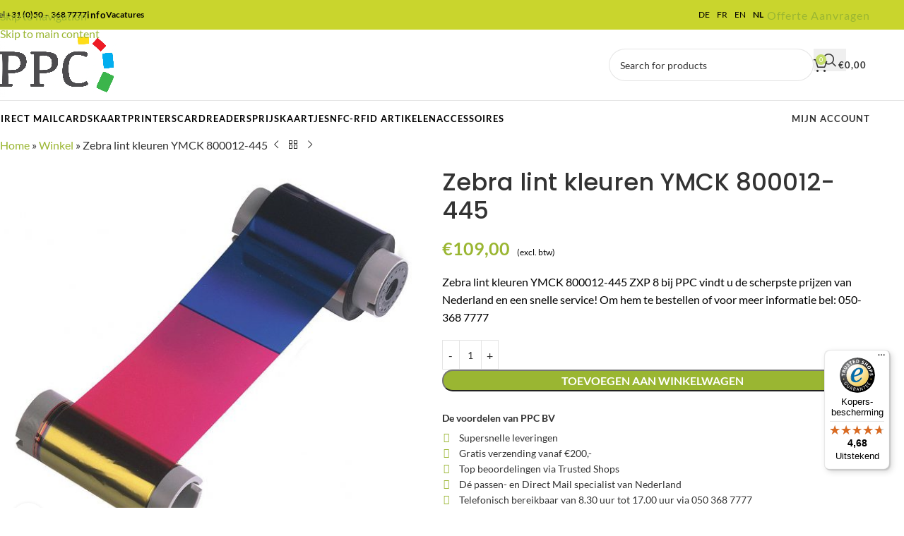

--- FILE ---
content_type: text/html; charset=UTF-8
request_url: https://www.ppc.nl/merken/merk-zebra/zebra-lint-kleuren-ymck-800012-445/
body_size: 40403
content:
<!DOCTYPE html>
<html lang="nl-NL">
<head>
	<meta charset="UTF-8">
	<link rel="profile" href="https://gmpg.org/xfn/11">
	<link rel="pingback" href="https://www.ppc.nl/xmlrpc.php">

	<!-- Statistics script Complianz GDPR/CCPA -->
						<script data-category="functional">
							(function(w,d,s,l,i){w[l]=w[l]||[];w[l].push({'gtm.start':
		new Date().getTime(),event:'gtm.js'});var f=d.getElementsByTagName(s)[0],
	j=d.createElement(s),dl=l!='dataLayer'?'&l='+l:'';j.async=true;j.src=
	'https://www.googletagmanager.com/gtm.js?id='+i+dl;f.parentNode.insertBefore(j,f);
})(window,document,'script','dataLayer','GTM-P2F5TST');

const revokeListeners = [];
window.addRevokeListener = (callback) => {
	revokeListeners.push(callback);
};
document.addEventListener("cmplz_revoke", function (e) {
	cmplz_set_cookie('cmplz_consent_mode', 'revoked', false );
	revokeListeners.forEach((callback) => {
		callback();
	});
});

const consentListeners = [];
/**
 * Called from GTM template to set callback to be executed when user consent is provided.
 * @param callback
 */
window.addConsentUpdateListener = (callback) => {
	consentListeners.push(callback);
};
document.addEventListener("cmplz_fire_categories", function (e) {
	var consentedCategories = e.detail.categories;
	const consent = {
		'security_storage': "granted",
		'functionality_storage': "granted",
		'personalization_storage':  cmplz_in_array( 'preferences', consentedCategories ) ? 'granted' : 'denied',
		'analytics_storage':  cmplz_in_array( 'statistics', consentedCategories ) ? 'granted' : 'denied',
		'ad_storage': cmplz_in_array( 'marketing', consentedCategories ) ? 'granted' : 'denied',
		'ad_user_data': cmplz_in_array( 'marketing', consentedCategories ) ? 'granted' : 'denied',
		'ad_personalization': cmplz_in_array( 'marketing', consentedCategories ) ? 'granted' : 'denied',
	};

	//don't use automatic prefixing, as the TM template needs to be sure it's cmplz_.
	let consented = [];
	for (const [key, value] of Object.entries(consent)) {
		if (value === 'granted') {
			consented.push(key);
		}
	}
	cmplz_set_cookie('cmplz_consent_mode', consented.join(','), false );
	consentListeners.forEach((callback) => {
		callback(consent);
	});
});
						</script><meta name='robots' content='index, follow, max-image-preview:large, max-snippet:-1, max-video-preview:-1' />

	<!-- This site is optimized with the Yoast SEO plugin v26.8 - https://yoast.com/product/yoast-seo-wordpress/ -->
	<title>Zebra lint kleuren YMCK 800012-445 - PPC - Voor de ZXP 8 printer</title>
<link data-rocket-preload as="style" data-wpr-hosted-gf-parameters="family=Lato%3A400%2C700%7CPoppins%3A400%2C600%2C500&display=swap" href="https://www.ppc.nl/wp-content/cache/fonts/1/google-fonts/css/c/a/b/1b76aa360ffdc21a1385b6a6aafbf.css" rel="preload">
<link data-wpr-hosted-gf-parameters="family=Lato%3A400%2C700%7CPoppins%3A400%2C600%2C500&display=swap" href="https://www.ppc.nl/wp-content/cache/fonts/1/google-fonts/css/c/a/b/1b76aa360ffdc21a1385b6a6aafbf.css" media="print" onload="this.media=&#039;all&#039;" rel="stylesheet">
<noscript data-wpr-hosted-gf-parameters=""><link rel="stylesheet" href="https://fonts.googleapis.com/css?family=Lato%3A400%2C700%7CPoppins%3A400%2C600%2C500&#038;display=swap"></noscript>
	<meta name="description" content="Het Zebra lint kleuren YMCK 800012-445 is het Full Colour kleuren lint voor de Zebra ZXP 8 Retransfer printer. Meer info PPC: 050-3687777" />
	<link rel="canonical" href="https://www.ppc.nl/merken/merk-zebra/zebra-lint-kleuren-ymck-800012-445/" />
	<meta property="og:locale" content="nl_NL" />
	<meta property="og:type" content="article" />
	<meta property="og:title" content="Zebra lint kleuren YMCK 800012-445 - PPC - Voor de ZXP 8 printer" />
	<meta property="og:description" content="Het Zebra lint kleuren YMCK 800012-445 is het Full Colour kleuren lint voor de Zebra ZXP 8 Retransfer printer. Meer info PPC: 050-3687777" />
	<meta property="og:url" content="https://www.ppc.nl/merken/merk-zebra/zebra-lint-kleuren-ymck-800012-445/" />
	<meta property="og:site_name" content="PPC" />
	<meta property="article:publisher" content="https://www.facebook.com/PPCGroningen/" />
	<meta property="article:modified_time" content="2024-07-03T09:26:17+00:00" />
	<meta property="og:image" content="https://www.ppc.nl/wp-content/uploads/2021/03/IDBKADRFARB04181.jpg" />
	<meta property="og:image:width" content="1143" />
	<meta property="og:image:height" content="1054" />
	<meta property="og:image:type" content="image/jpeg" />
	<meta name="twitter:card" content="summary_large_image" />
	<meta name="twitter:label1" content="Geschatte leestijd" />
	<meta name="twitter:data1" content="1 minuut" />
	<script type="application/ld+json" class="yoast-schema-graph">{"@context":"https://schema.org","@graph":[{"@type":"WebPage","@id":"https://www.ppc.nl/merken/merk-zebra/zebra-lint-kleuren-ymck-800012-445/","url":"https://www.ppc.nl/merken/merk-zebra/zebra-lint-kleuren-ymck-800012-445/","name":"Zebra lint kleuren YMCK 800012-445 - PPC - Voor de ZXP 8 printer","isPartOf":{"@id":"https://www.ppc.nl/#website"},"primaryImageOfPage":{"@id":"https://www.ppc.nl/merken/merk-zebra/zebra-lint-kleuren-ymck-800012-445/#primaryimage"},"image":{"@id":"https://www.ppc.nl/merken/merk-zebra/zebra-lint-kleuren-ymck-800012-445/#primaryimage"},"thumbnailUrl":"https://www.ppc.nl/wp-content/uploads/2021/03/IDBKADRFARB04181.jpg","datePublished":"2021-03-24T16:31:57+00:00","dateModified":"2024-07-03T09:26:17+00:00","description":"Het Zebra lint kleuren YMCK 800012-445 is het Full Colour kleuren lint voor de Zebra ZXP 8 Retransfer printer. Meer info PPC: 050-3687777","breadcrumb":{"@id":"https://www.ppc.nl/merken/merk-zebra/zebra-lint-kleuren-ymck-800012-445/#breadcrumb"},"inLanguage":"nl-NL","potentialAction":[{"@type":"ReadAction","target":["https://www.ppc.nl/merken/merk-zebra/zebra-lint-kleuren-ymck-800012-445/"]}]},{"@type":"ImageObject","inLanguage":"nl-NL","@id":"https://www.ppc.nl/merken/merk-zebra/zebra-lint-kleuren-ymck-800012-445/#primaryimage","url":"https://www.ppc.nl/wp-content/uploads/2021/03/IDBKADRFARB04181.jpg","contentUrl":"https://www.ppc.nl/wp-content/uploads/2021/03/IDBKADRFARB04181.jpg","width":1143,"height":1054,"caption":"Zebra lint kleuren YMCK 800012-445"},{"@type":"BreadcrumbList","@id":"https://www.ppc.nl/merken/merk-zebra/zebra-lint-kleuren-ymck-800012-445/#breadcrumb","itemListElement":[{"@type":"ListItem","position":1,"name":"Home","item":"https://www.ppc.nl/"},{"@type":"ListItem","position":2,"name":"Winkel","item":"https://www.ppc.nl/winkel/"},{"@type":"ListItem","position":3,"name":"Zebra lint kleuren YMCK 800012-445"}]},{"@type":"WebSite","@id":"https://www.ppc.nl/#website","url":"https://www.ppc.nl/","name":"PPC | Pro Printing Cards","description":"Het maken van passen en direct mail","publisher":{"@id":"https://www.ppc.nl/#organization"},"alternateName":"Pro Printing Cards","potentialAction":[{"@type":"SearchAction","target":{"@type":"EntryPoint","urlTemplate":"https://www.ppc.nl/?s={search_term_string}"},"query-input":{"@type":"PropertyValueSpecification","valueRequired":true,"valueName":"search_term_string"}}],"inLanguage":"nl-NL"},{"@type":"Organization","@id":"https://www.ppc.nl/#organization","name":"PPC Pro Printing Cards","url":"https://www.ppc.nl/","logo":{"@type":"ImageObject","inLanguage":"nl-NL","@id":"https://www.ppc.nl/#/schema/logo/image/","url":"https://www.ppc.nl/wp-content/uploads/2021/03/ppc_logo-scaled.jpg","contentUrl":"https://www.ppc.nl/wp-content/uploads/2021/03/ppc_logo-scaled.jpg","width":2560,"height":1288,"caption":"PPC Pro Printing Cards"},"image":{"@id":"https://www.ppc.nl/#/schema/logo/image/"},"sameAs":["https://www.facebook.com/PPCGroningen/","https://www.linkedin.com/company/exceet-card-nederland/"]}]}</script>
	<!-- / Yoast SEO plugin. -->


<link rel='dns-prefetch' href='//widgets.trustedshops.com' />
<link rel='dns-prefetch' href='//fonts.googleapis.com' />
<link href='https://fonts.gstatic.com' crossorigin rel='preconnect' />
<link rel="alternate" type="application/rss+xml" title="PPC &raquo; feed" href="https://www.ppc.nl/feed/" />
<link rel="alternate" type="application/rss+xml" title="PPC &raquo; reacties feed" href="https://www.ppc.nl/comments/feed/" />
<link rel="alternate" title="oEmbed (JSON)" type="application/json+oembed" href="https://www.ppc.nl/wp-json/oembed/1.0/embed?url=https%3A%2F%2Fwww.ppc.nl%2Fmerken%2Fmerk-zebra%2Fzebra-lint-kleuren-ymck-800012-445%2F" />
<link rel="alternate" title="oEmbed (XML)" type="text/xml+oembed" href="https://www.ppc.nl/wp-json/oembed/1.0/embed?url=https%3A%2F%2Fwww.ppc.nl%2Fmerken%2Fmerk-zebra%2Fzebra-lint-kleuren-ymck-800012-445%2F&#038;format=xml" />
<style id='wp-img-auto-sizes-contain-inline-css' type='text/css'>
img:is([sizes=auto i],[sizes^="auto," i]){contain-intrinsic-size:3000px 1500px}
/*# sourceURL=wp-img-auto-sizes-contain-inline-css */
</style>
<link rel='stylesheet' id='wp-block-library-css' href='https://www.ppc.nl/wp-includes/css/dist/block-library/style.min.css?ver=6.9' type='text/css' media='all' />
<link data-minify="1" rel='stylesheet' id='wc-blocks-style-css' href='https://www.ppc.nl/wp-content/cache/min/1/wp-content/plugins/woocommerce/assets/client/blocks/wc-blocks.css?ver=1768821327' type='text/css' media='all' />
<style id='global-styles-inline-css' type='text/css'>
:root{--wp--preset--aspect-ratio--square: 1;--wp--preset--aspect-ratio--4-3: 4/3;--wp--preset--aspect-ratio--3-4: 3/4;--wp--preset--aspect-ratio--3-2: 3/2;--wp--preset--aspect-ratio--2-3: 2/3;--wp--preset--aspect-ratio--16-9: 16/9;--wp--preset--aspect-ratio--9-16: 9/16;--wp--preset--color--black: #000000;--wp--preset--color--cyan-bluish-gray: #abb8c3;--wp--preset--color--white: #ffffff;--wp--preset--color--pale-pink: #f78da7;--wp--preset--color--vivid-red: #cf2e2e;--wp--preset--color--luminous-vivid-orange: #ff6900;--wp--preset--color--luminous-vivid-amber: #fcb900;--wp--preset--color--light-green-cyan: #7bdcb5;--wp--preset--color--vivid-green-cyan: #00d084;--wp--preset--color--pale-cyan-blue: #8ed1fc;--wp--preset--color--vivid-cyan-blue: #0693e3;--wp--preset--color--vivid-purple: #9b51e0;--wp--preset--gradient--vivid-cyan-blue-to-vivid-purple: linear-gradient(135deg,rgb(6,147,227) 0%,rgb(155,81,224) 100%);--wp--preset--gradient--light-green-cyan-to-vivid-green-cyan: linear-gradient(135deg,rgb(122,220,180) 0%,rgb(0,208,130) 100%);--wp--preset--gradient--luminous-vivid-amber-to-luminous-vivid-orange: linear-gradient(135deg,rgb(252,185,0) 0%,rgb(255,105,0) 100%);--wp--preset--gradient--luminous-vivid-orange-to-vivid-red: linear-gradient(135deg,rgb(255,105,0) 0%,rgb(207,46,46) 100%);--wp--preset--gradient--very-light-gray-to-cyan-bluish-gray: linear-gradient(135deg,rgb(238,238,238) 0%,rgb(169,184,195) 100%);--wp--preset--gradient--cool-to-warm-spectrum: linear-gradient(135deg,rgb(74,234,220) 0%,rgb(151,120,209) 20%,rgb(207,42,186) 40%,rgb(238,44,130) 60%,rgb(251,105,98) 80%,rgb(254,248,76) 100%);--wp--preset--gradient--blush-light-purple: linear-gradient(135deg,rgb(255,206,236) 0%,rgb(152,150,240) 100%);--wp--preset--gradient--blush-bordeaux: linear-gradient(135deg,rgb(254,205,165) 0%,rgb(254,45,45) 50%,rgb(107,0,62) 100%);--wp--preset--gradient--luminous-dusk: linear-gradient(135deg,rgb(255,203,112) 0%,rgb(199,81,192) 50%,rgb(65,88,208) 100%);--wp--preset--gradient--pale-ocean: linear-gradient(135deg,rgb(255,245,203) 0%,rgb(182,227,212) 50%,rgb(51,167,181) 100%);--wp--preset--gradient--electric-grass: linear-gradient(135deg,rgb(202,248,128) 0%,rgb(113,206,126) 100%);--wp--preset--gradient--midnight: linear-gradient(135deg,rgb(2,3,129) 0%,rgb(40,116,252) 100%);--wp--preset--font-size--small: 13px;--wp--preset--font-size--medium: 20px;--wp--preset--font-size--large: 36px;--wp--preset--font-size--x-large: 42px;--wp--preset--spacing--20: 0.44rem;--wp--preset--spacing--30: 0.67rem;--wp--preset--spacing--40: 1rem;--wp--preset--spacing--50: 1.5rem;--wp--preset--spacing--60: 2.25rem;--wp--preset--spacing--70: 3.38rem;--wp--preset--spacing--80: 5.06rem;--wp--preset--shadow--natural: 6px 6px 9px rgba(0, 0, 0, 0.2);--wp--preset--shadow--deep: 12px 12px 50px rgba(0, 0, 0, 0.4);--wp--preset--shadow--sharp: 6px 6px 0px rgba(0, 0, 0, 0.2);--wp--preset--shadow--outlined: 6px 6px 0px -3px rgb(255, 255, 255), 6px 6px rgb(0, 0, 0);--wp--preset--shadow--crisp: 6px 6px 0px rgb(0, 0, 0);}:where(body) { margin: 0; }.wp-site-blocks > .alignleft { float: left; margin-right: 2em; }.wp-site-blocks > .alignright { float: right; margin-left: 2em; }.wp-site-blocks > .aligncenter { justify-content: center; margin-left: auto; margin-right: auto; }:where(.is-layout-flex){gap: 0.5em;}:where(.is-layout-grid){gap: 0.5em;}.is-layout-flow > .alignleft{float: left;margin-inline-start: 0;margin-inline-end: 2em;}.is-layout-flow > .alignright{float: right;margin-inline-start: 2em;margin-inline-end: 0;}.is-layout-flow > .aligncenter{margin-left: auto !important;margin-right: auto !important;}.is-layout-constrained > .alignleft{float: left;margin-inline-start: 0;margin-inline-end: 2em;}.is-layout-constrained > .alignright{float: right;margin-inline-start: 2em;margin-inline-end: 0;}.is-layout-constrained > .aligncenter{margin-left: auto !important;margin-right: auto !important;}.is-layout-constrained > :where(:not(.alignleft):not(.alignright):not(.alignfull)){margin-left: auto !important;margin-right: auto !important;}body .is-layout-flex{display: flex;}.is-layout-flex{flex-wrap: wrap;align-items: center;}.is-layout-flex > :is(*, div){margin: 0;}body .is-layout-grid{display: grid;}.is-layout-grid > :is(*, div){margin: 0;}body{padding-top: 0px;padding-right: 0px;padding-bottom: 0px;padding-left: 0px;}a:where(:not(.wp-element-button)){text-decoration: none;}:root :where(.wp-element-button, .wp-block-button__link){background-color: #32373c;border-width: 0;color: #fff;font-family: inherit;font-size: inherit;font-style: inherit;font-weight: inherit;letter-spacing: inherit;line-height: inherit;padding-top: calc(0.667em + 2px);padding-right: calc(1.333em + 2px);padding-bottom: calc(0.667em + 2px);padding-left: calc(1.333em + 2px);text-decoration: none;text-transform: inherit;}.has-black-color{color: var(--wp--preset--color--black) !important;}.has-cyan-bluish-gray-color{color: var(--wp--preset--color--cyan-bluish-gray) !important;}.has-white-color{color: var(--wp--preset--color--white) !important;}.has-pale-pink-color{color: var(--wp--preset--color--pale-pink) !important;}.has-vivid-red-color{color: var(--wp--preset--color--vivid-red) !important;}.has-luminous-vivid-orange-color{color: var(--wp--preset--color--luminous-vivid-orange) !important;}.has-luminous-vivid-amber-color{color: var(--wp--preset--color--luminous-vivid-amber) !important;}.has-light-green-cyan-color{color: var(--wp--preset--color--light-green-cyan) !important;}.has-vivid-green-cyan-color{color: var(--wp--preset--color--vivid-green-cyan) !important;}.has-pale-cyan-blue-color{color: var(--wp--preset--color--pale-cyan-blue) !important;}.has-vivid-cyan-blue-color{color: var(--wp--preset--color--vivid-cyan-blue) !important;}.has-vivid-purple-color{color: var(--wp--preset--color--vivid-purple) !important;}.has-black-background-color{background-color: var(--wp--preset--color--black) !important;}.has-cyan-bluish-gray-background-color{background-color: var(--wp--preset--color--cyan-bluish-gray) !important;}.has-white-background-color{background-color: var(--wp--preset--color--white) !important;}.has-pale-pink-background-color{background-color: var(--wp--preset--color--pale-pink) !important;}.has-vivid-red-background-color{background-color: var(--wp--preset--color--vivid-red) !important;}.has-luminous-vivid-orange-background-color{background-color: var(--wp--preset--color--luminous-vivid-orange) !important;}.has-luminous-vivid-amber-background-color{background-color: var(--wp--preset--color--luminous-vivid-amber) !important;}.has-light-green-cyan-background-color{background-color: var(--wp--preset--color--light-green-cyan) !important;}.has-vivid-green-cyan-background-color{background-color: var(--wp--preset--color--vivid-green-cyan) !important;}.has-pale-cyan-blue-background-color{background-color: var(--wp--preset--color--pale-cyan-blue) !important;}.has-vivid-cyan-blue-background-color{background-color: var(--wp--preset--color--vivid-cyan-blue) !important;}.has-vivid-purple-background-color{background-color: var(--wp--preset--color--vivid-purple) !important;}.has-black-border-color{border-color: var(--wp--preset--color--black) !important;}.has-cyan-bluish-gray-border-color{border-color: var(--wp--preset--color--cyan-bluish-gray) !important;}.has-white-border-color{border-color: var(--wp--preset--color--white) !important;}.has-pale-pink-border-color{border-color: var(--wp--preset--color--pale-pink) !important;}.has-vivid-red-border-color{border-color: var(--wp--preset--color--vivid-red) !important;}.has-luminous-vivid-orange-border-color{border-color: var(--wp--preset--color--luminous-vivid-orange) !important;}.has-luminous-vivid-amber-border-color{border-color: var(--wp--preset--color--luminous-vivid-amber) !important;}.has-light-green-cyan-border-color{border-color: var(--wp--preset--color--light-green-cyan) !important;}.has-vivid-green-cyan-border-color{border-color: var(--wp--preset--color--vivid-green-cyan) !important;}.has-pale-cyan-blue-border-color{border-color: var(--wp--preset--color--pale-cyan-blue) !important;}.has-vivid-cyan-blue-border-color{border-color: var(--wp--preset--color--vivid-cyan-blue) !important;}.has-vivid-purple-border-color{border-color: var(--wp--preset--color--vivid-purple) !important;}.has-vivid-cyan-blue-to-vivid-purple-gradient-background{background: var(--wp--preset--gradient--vivid-cyan-blue-to-vivid-purple) !important;}.has-light-green-cyan-to-vivid-green-cyan-gradient-background{background: var(--wp--preset--gradient--light-green-cyan-to-vivid-green-cyan) !important;}.has-luminous-vivid-amber-to-luminous-vivid-orange-gradient-background{background: var(--wp--preset--gradient--luminous-vivid-amber-to-luminous-vivid-orange) !important;}.has-luminous-vivid-orange-to-vivid-red-gradient-background{background: var(--wp--preset--gradient--luminous-vivid-orange-to-vivid-red) !important;}.has-very-light-gray-to-cyan-bluish-gray-gradient-background{background: var(--wp--preset--gradient--very-light-gray-to-cyan-bluish-gray) !important;}.has-cool-to-warm-spectrum-gradient-background{background: var(--wp--preset--gradient--cool-to-warm-spectrum) !important;}.has-blush-light-purple-gradient-background{background: var(--wp--preset--gradient--blush-light-purple) !important;}.has-blush-bordeaux-gradient-background{background: var(--wp--preset--gradient--blush-bordeaux) !important;}.has-luminous-dusk-gradient-background{background: var(--wp--preset--gradient--luminous-dusk) !important;}.has-pale-ocean-gradient-background{background: var(--wp--preset--gradient--pale-ocean) !important;}.has-electric-grass-gradient-background{background: var(--wp--preset--gradient--electric-grass) !important;}.has-midnight-gradient-background{background: var(--wp--preset--gradient--midnight) !important;}.has-small-font-size{font-size: var(--wp--preset--font-size--small) !important;}.has-medium-font-size{font-size: var(--wp--preset--font-size--medium) !important;}.has-large-font-size{font-size: var(--wp--preset--font-size--large) !important;}.has-x-large-font-size{font-size: var(--wp--preset--font-size--x-large) !important;}
/*# sourceURL=global-styles-inline-css */
</style>

<style id='woocommerce-inline-inline-css' type='text/css'>
.woocommerce form .form-row .required { visibility: visible; }
/*# sourceURL=woocommerce-inline-inline-css */
</style>
<link rel='stylesheet' id='cmplz-general-css' href='https://www.ppc.nl/wp-content/plugins/complianz-gdpr-premium/assets/css/cookieblocker.min.css?ver=1763378836' type='text/css' media='all' />
<link rel='stylesheet' id='mollie-applepaydirect-css' href='https://www.ppc.nl/wp-content/plugins/mollie-payments-for-woocommerce/public/css/mollie-applepaydirect.min.css?ver=1769509774' type='text/css' media='screen' />
<link data-minify="1" rel='stylesheet' id='bsf-Defaults-css' href='https://www.ppc.nl/wp-content/cache/min/1/wp-content/uploads/smile_fonts/Defaults/Defaults.css?ver=1768821327' type='text/css' media='all' />
<link data-minify="1" rel='stylesheet' id='js_composer_front-css' href='https://www.ppc.nl/wp-content/cache/min/1/wp-content/plugins/js_composer/assets/css/js_composer.min.css?ver=1768821327' type='text/css' media='all' />
<link rel='stylesheet' id='wd-style-base-css' href='https://www.ppc.nl/wp-content/themes/woodmart/css/parts/base.min.css?ver=8.3.5' type='text/css' media='all' />
<link rel='stylesheet' id='wd-helpers-wpb-elem-css' href='https://www.ppc.nl/wp-content/themes/woodmart/css/parts/helpers-wpb-elem.min.css?ver=8.3.5' type='text/css' media='all' />
<link rel='stylesheet' id='wd-wpbakery-base-css' href='https://www.ppc.nl/wp-content/themes/woodmart/css/parts/int-wpb-base.min.css?ver=8.3.5' type='text/css' media='all' />
<link rel='stylesheet' id='wd-wpbakery-base-deprecated-css' href='https://www.ppc.nl/wp-content/themes/woodmart/css/parts/int-wpb-base-deprecated.min.css?ver=8.3.5' type='text/css' media='all' />
<link rel='stylesheet' id='wd-notices-fixed-css' href='https://www.ppc.nl/wp-content/themes/woodmart/css/parts/woo-opt-sticky-notices-old.min.css?ver=8.3.5' type='text/css' media='all' />
<link rel='stylesheet' id='wd-woocommerce-base-css' href='https://www.ppc.nl/wp-content/themes/woodmart/css/parts/woocommerce-base.min.css?ver=8.3.5' type='text/css' media='all' />
<link rel='stylesheet' id='wd-mod-star-rating-css' href='https://www.ppc.nl/wp-content/themes/woodmart/css/parts/mod-star-rating.min.css?ver=8.3.5' type='text/css' media='all' />
<link rel='stylesheet' id='wd-woocommerce-block-notices-css' href='https://www.ppc.nl/wp-content/themes/woodmart/css/parts/woo-mod-block-notices.min.css?ver=8.3.5' type='text/css' media='all' />
<link rel='stylesheet' id='wd-woo-mod-quantity-css' href='https://www.ppc.nl/wp-content/themes/woodmart/css/parts/woo-mod-quantity.min.css?ver=8.3.5' type='text/css' media='all' />
<link rel='stylesheet' id='wd-woo-single-prod-el-base-css' href='https://www.ppc.nl/wp-content/themes/woodmart/css/parts/woo-single-prod-el-base.min.css?ver=8.3.5' type='text/css' media='all' />
<link rel='stylesheet' id='wd-woo-mod-stock-status-css' href='https://www.ppc.nl/wp-content/themes/woodmart/css/parts/woo-mod-stock-status.min.css?ver=8.3.5' type='text/css' media='all' />
<link rel='stylesheet' id='wd-woo-mod-shop-attributes-css' href='https://www.ppc.nl/wp-content/themes/woodmart/css/parts/woo-mod-shop-attributes.min.css?ver=8.3.5' type='text/css' media='all' />
<link rel='stylesheet' id='wd-wp-blocks-css' href='https://www.ppc.nl/wp-content/themes/woodmart/css/parts/wp-blocks.min.css?ver=8.3.5' type='text/css' media='all' />
<link data-minify="1" rel='stylesheet' id='xts-style-header_243117-css' href='https://www.ppc.nl/wp-content/cache/min/1/wp-content/uploads/xts-header_243117-1764250092.css?ver=1768821328' type='text/css' media='all' />
<link data-minify="1" rel='stylesheet' id='xts-style-theme_settings_default-css' href='https://www.ppc.nl/wp-content/cache/min/1/wp-content/uploads/xts-theme_settings_default-1765184935.css?ver=1768821328' type='text/css' media='all' />

<style id='rocket-lazyload-inline-css' type='text/css'>
.rll-youtube-player{position:relative;padding-bottom:56.23%;height:0;overflow:hidden;max-width:100%;}.rll-youtube-player:focus-within{outline: 2px solid currentColor;outline-offset: 5px;}.rll-youtube-player iframe{position:absolute;top:0;left:0;width:100%;height:100%;z-index:100;background:0 0}.rll-youtube-player img{bottom:0;display:block;left:0;margin:auto;max-width:100%;width:100%;position:absolute;right:0;top:0;border:none;height:auto;-webkit-transition:.4s all;-moz-transition:.4s all;transition:.4s all}.rll-youtube-player img:hover{-webkit-filter:brightness(75%)}.rll-youtube-player .play{height:100%;width:100%;left:0;top:0;position:absolute;background:url(https://www.ppc.nl/wp-content/plugins/wp-rocket/assets/img/youtube.png) no-repeat center;background-color: transparent !important;cursor:pointer;border:none;}
/*# sourceURL=rocket-lazyload-inline-css */
</style>
<script type="text/javascript" src="https://www.ppc.nl/wp-includes/js/jquery/jquery.min.js?ver=3.7.1" id="jquery-core-js" data-rocket-defer defer></script>
<script type="text/javascript" src="https://www.ppc.nl/wp-includes/js/jquery/jquery-migrate.min.js?ver=3.4.1" id="jquery-migrate-js" data-rocket-defer defer></script>
<script type="text/javascript" src="https://www.ppc.nl/wp-content/plugins/woocommerce/assets/js/jquery-blockui/jquery.blockUI.min.js?ver=2.7.0-wc.10.4.3" id="wc-jquery-blockui-js" data-wp-strategy="defer" data-rocket-defer defer></script>
<script type="text/javascript" id="wc-add-to-cart-js-extra">
/* <![CDATA[ */
var wc_add_to_cart_params = {"ajax_url":"/wp-admin/admin-ajax.php","wc_ajax_url":"/?wc-ajax=%%endpoint%%","i18n_view_cart":"Bekijk winkelwagen","cart_url":"https://www.ppc.nl/winkelwagen/","is_cart":"","cart_redirect_after_add":"no"};
//# sourceURL=wc-add-to-cart-js-extra
/* ]]> */
</script>
<script type="text/javascript" src="https://www.ppc.nl/wp-content/plugins/woocommerce/assets/js/frontend/add-to-cart.min.js?ver=10.4.3" id="wc-add-to-cart-js" data-wp-strategy="defer" data-rocket-defer defer></script>
<script type="text/javascript" src="https://www.ppc.nl/wp-content/plugins/woocommerce/assets/js/zoom/jquery.zoom.min.js?ver=1.7.21-wc.10.4.3" id="wc-zoom-js" defer="defer" data-wp-strategy="defer"></script>
<script type="text/javascript" id="wc-single-product-js-extra">
/* <![CDATA[ */
var wc_single_product_params = {"i18n_required_rating_text":"Selecteer een waardering","i18n_rating_options":["1 van de 5 sterren","2 van de 5 sterren","3 van de 5 sterren","4 van de 5 sterren","5 van de 5 sterren"],"i18n_product_gallery_trigger_text":"Afbeeldinggalerij in volledig scherm bekijken","review_rating_required":"yes","flexslider":{"rtl":false,"animation":"slide","smoothHeight":true,"directionNav":false,"controlNav":"thumbnails","slideshow":false,"animationSpeed":500,"animationLoop":false,"allowOneSlide":false},"zoom_enabled":"","zoom_options":[],"photoswipe_enabled":"","photoswipe_options":{"shareEl":false,"closeOnScroll":false,"history":false,"hideAnimationDuration":0,"showAnimationDuration":0},"flexslider_enabled":""};
//# sourceURL=wc-single-product-js-extra
/* ]]> */
</script>
<script type="text/javascript" src="https://www.ppc.nl/wp-content/plugins/woocommerce/assets/js/frontend/single-product.min.js?ver=10.4.3" id="wc-single-product-js" defer="defer" data-wp-strategy="defer"></script>
<script type="text/javascript" src="https://www.ppc.nl/wp-content/plugins/woocommerce/assets/js/js-cookie/js.cookie.min.js?ver=2.1.4-wc.10.4.3" id="wc-js-cookie-js" defer="defer" data-wp-strategy="defer"></script>
<script type="text/javascript" id="woocommerce-js-extra">
/* <![CDATA[ */
var woocommerce_params = {"ajax_url":"/wp-admin/admin-ajax.php","wc_ajax_url":"/?wc-ajax=%%endpoint%%","i18n_password_show":"Wachtwoord weergeven","i18n_password_hide":"Wachtwoord verbergen"};
//# sourceURL=woocommerce-js-extra
/* ]]> */
</script>
<script type="text/javascript" src="https://www.ppc.nl/wp-content/plugins/woocommerce/assets/js/frontend/woocommerce.min.js?ver=10.4.3" id="woocommerce-js" defer="defer" data-wp-strategy="defer"></script>
<script data-minify="1" type="text/javascript" src="https://www.ppc.nl/wp-content/cache/min/1/wp-content/plugins/js_composer/assets/js/vendors/woocommerce-add-to-cart.js?ver=1768821328" id="vc_woocommerce-add-to-cart-js-js" data-rocket-defer defer></script>
<script type="text/javascript" src="https://www.ppc.nl/wp-content/themes/woodmart/js/libs/device.min.js?ver=8.3.5" id="wd-device-library-js" data-rocket-defer defer></script>
<script type="text/javascript" src="https://www.ppc.nl/wp-content/themes/woodmart/js/scripts/global/scrollBar.min.js?ver=8.3.5" id="wd-scrollbar-js"></script>
<script></script><link rel="https://api.w.org/" href="https://www.ppc.nl/wp-json/" /><link rel="alternate" title="JSON" type="application/json" href="https://www.ppc.nl/wp-json/wp/v2/product/1497" /><link rel="EditURI" type="application/rsd+xml" title="RSD" href="https://www.ppc.nl/xmlrpc.php?rsd" />
<meta name="generator" content="WordPress 6.9" />
<meta name="generator" content="WooCommerce 10.4.3" />
<link rel='shortlink' href='https://www.ppc.nl/?p=1497' />
<!-- start Simple Custom CSS and JS -->
<!-- Begin eTrusted bootstrap tag -->
<script src="https://integrations.etrusted.com/applications/widget.js/v2" async defer></script>
<!-- End eTrusted bootstrap tag --><!-- end Simple Custom CSS and JS -->

<link data-minify="1" rel='stylesheet' id='8880-css' href='https://www.ppc.nl/wp-content/cache/min/1/wp-content/uploads/custom-css-js/8880.css?ver=1768821328' type="text/css" media='all' />
			<style>.cmplz-hidden {
					display: none !important;
				}</style>					<meta name="viewport" content="width=device-width, initial-scale=1.0, maximum-scale=1.0, user-scalable=no">
										<noscript><style>.woocommerce-product-gallery{ opacity: 1 !important; }</style></noscript>
	<meta name="generator" content="Powered by WPBakery Page Builder - drag and drop page builder for WordPress."/>
<link rel="icon" href="https://www.ppc.nl/wp-content/uploads/cropped-favicon-ppc-32x32.png" sizes="32x32" />
<link rel="icon" href="https://www.ppc.nl/wp-content/uploads/cropped-favicon-ppc-192x192.png" sizes="192x192" />
<link rel="apple-touch-icon" href="https://www.ppc.nl/wp-content/uploads/cropped-favicon-ppc-180x180.png" />
<meta name="msapplication-TileImage" content="https://www.ppc.nl/wp-content/uploads/cropped-favicon-ppc-270x270.png" />
<style>
		
		</style><noscript><style> .wpb_animate_when_almost_visible { opacity: 1; }</style></noscript><noscript><style id="rocket-lazyload-nojs-css">.rll-youtube-player, [data-lazy-src]{display:none !important;}</style></noscript><meta name="generator" content="WP Rocket 3.20.2" data-wpr-features="wpr_defer_js wpr_minify_js wpr_lazyload_images wpr_lazyload_iframes wpr_minify_css wpr_preload_links wpr_host_fonts_locally wpr_desktop" /></head>

<body data-cmplz=1 class="wp-singular product-template-default single single-product postid-1497 wp-theme-woodmart theme-woodmart woocommerce woocommerce-page woocommerce-no-js wrapper-full-width  categories-accordion-on woodmart-ajax-shop-on notifications-sticky sticky-toolbar-on wd-sticky-btn-on wd-sticky-btn-on-mb wpb-js-composer js-comp-ver-8.7.2 vc_responsive">
	<!-- Google Tag Manager (noscript) -->
<noscript><iframe src="https://www.googletagmanager.com/ns.html?id=GTM-P2F5TST"
height="0" width="0" style="display:none;visibility:hidden"></iframe></noscript>
<!-- End Google Tag Manager (noscript) -->
			<script type="text/javascript" id="wd-flicker-fix">// Flicker fix.</script>		<div data-rocket-location-hash="1d2f525ce3ea968146219c11c5fd2e8a" class="wd-skip-links">
								<a href="#menu-hoofdmenu" class="wd-skip-navigation btn">
						Skip to navigation					</a>
								<a href="#main-content" class="wd-skip-content btn">
				Skip to main content			</a>
		</div>
			
	
	<div data-rocket-location-hash="cac5a6d623ac7d282dcc5185b5772dc7" class="wd-page-wrapper website-wrapper">
									<header data-rocket-location-hash="995374ef6cc48c29ef7028bbed8f584e" class="whb-header whb-header_243117 whb-sticky-shadow whb-scroll-stick whb-sticky-real whb-hide-on-scroll">
								<link rel="stylesheet" id="wd-header-base-css" href="https://www.ppc.nl/wp-content/themes/woodmart/css/parts/header-base.min.css?ver=8.3.5" type="text/css" media="all" /> 						<link rel="stylesheet" id="wd-mod-tools-css" href="https://www.ppc.nl/wp-content/themes/woodmart/css/parts/mod-tools.min.css?ver=8.3.5" type="text/css" media="all" /> 			<div data-rocket-location-hash="204580e74ddd733969730c489876d875" class="whb-main-header">
	
<div class="whb-row whb-top-bar whb-sticky-row whb-with-bg whb-without-border whb-color-dark whb-flex-flex-middle">
	<div class="container">
		<div class="whb-flex-row whb-top-bar-inner">
			<div class="whb-column whb-col-left whb-column5 whb-visible-lg">
				<link rel="stylesheet" id="wd-header-elements-base-css" href="https://www.ppc.nl/wp-content/themes/woodmart/css/parts/header-el-base.min.css?ver=8.3.5" type="text/css" media="all" /> 			
<div class="wd-header-text reset-last-child whb-6l5y1eay522jehk73pi2"><span style="color: #000000;"><strong class="color-white"></strong></span> <strong>Bel <a style="color: #000000;" href="tel:+31503687777">+31 (0)50 – 368 7777</a></strong></div>
<nav class="wd-header-nav wd-header-main-nav text-left wd-design-1 whb-hxu4ve8f2mgfdhr5y5lc" role="navigation" aria-label="Main navigation">
	<ul id="menu-info" class="menu wd-nav wd-nav-header wd-nav-main wd-style-default wd-gap-s"><li id="menu-item-9196" class="menu-item menu-item-type-custom menu-item-object-custom menu-item-has-children menu-item-9196 item-level-0 menu-simple-dropdown wd-event-hover" ><a href="#" class="woodmart-nav-link"><span class="nav-link-text">info</span></a><div class="color-scheme-dark wd-design-default wd-dropdown-menu wd-dropdown"><div data-rocket-location-hash="86b75d77d2c73fd7255b70f5546d37fa" class="container wd-entry-content">
<ul class="wd-sub-menu color-scheme-dark">
	<li id="menu-item-10565" class="menu-item menu-item-type-custom menu-item-object-custom menu-item-10565 item-level-1 wd-event-hover" ><a target="_blank" href="https://www.linkedin.com/company/exceet-card-nederland/" class="woodmart-nav-link">Linkedin</a></li>
	<li id="menu-item-9194" class="menu-item menu-item-type-post_type menu-item-object-page menu-item-9194 item-level-1 wd-event-hover" ><a href="https://www.ppc.nl/blog/" class="woodmart-nav-link">Blog</a></li>
	<li id="menu-item-9195" class="menu-item menu-item-type-custom menu-item-object-custom menu-item-9195 item-level-1 wd-event-hover" ><a href="/contact/" class="woodmart-nav-link">Contact</a></li>
</ul>
</div>
</div>
</li>
</ul></nav>

<div class="wd-header-text reset-last-child whb-bpld5a4kh57f84paasyg"><span style="color: #000000;"><strong><a style="color: #000000;" href="https://www.ppc.nl/vacatures/">Vacatures</a></strong></span>
<div id="gtx-trans" style="position: absolute; left: 48px; top: 37.6667px;">
<div class="gtx-trans-icon"></div>
</div></div>
</div>
<div class="whb-column whb-col-center whb-column6 whb-visible-lg">
	
<div class="wd-header-text reset-last-child whb-1vn1esuxdhonspz00tvh"><div class="gtranslate_wrapper" id="gt-wrapper-65973460"></div></div>
</div>
<div class="whb-column whb-col-right whb-column7 whb-visible-lg">
				<link rel="stylesheet" id="wd-button-css" href="https://www.ppc.nl/wp-content/themes/woodmart/css/parts/el-button.min.css?ver=8.3.5" type="text/css" media="all" /> 			<div id="wd-6978b4f69cec6" class="  whb-ay0spjm76h3krcv3wubp wd-button-wrapper text-center"><a href="/contact/" title="" class="btn btn-style-default btn-shape-round btn-size-extra-small CTA-top">Offerte Aanvragen</a></div></div>
<div class="whb-column whb-col-mobile whb-column_mobile1 whb-hidden-lg">
	
<div class="wd-header-text reset-last-child whb-ed5cr7rz022sx4wd1lrc"><span style="color: #000000;"><strong class="color-white"> <a style="color: #000000;" href="tel:+31503687777"><strong>Bel +31 (0)50 – 368 7777</strong></a></strong></span></div>

<div class="wd-header-text reset-last-child whb-d6ll8vo64069zf4ia4b9"><span style="color: #000000;"><a style="color: #000000;" href="https://www.ppc.nl/vacatures/"><strong>Vacatures</strong></a></span>
<div id="gtx-trans" style="position: absolute; left: 40px; top: -9.33333px;">
<div class="gtx-trans-icon"></div>
</div></div>

<div class="wd-header-text reset-last-child whb-s2kouu4ifate62tc8fox"><div class="gtranslate_wrapper" id="gt-wrapper-82752255"></div></div>
</div>
		</div>
	</div>
</div>

<div class="whb-row whb-general-header whb-sticky-row whb-without-bg whb-border-fullwidth whb-color-dark whb-flex-flex-middle">
	<div class="container">
		<div class="whb-flex-row whb-general-header-inner">
			<div class="whb-column whb-col-left whb-column8 whb-visible-lg">
	<div class="site-logo whb-250rtwdwz5p8e5b7tpw0 wd-switch-logo">
	<a href="https://www.ppc.nl/" class="wd-logo wd-main-logo" rel="home" aria-label="Site logo">
		<img src="data:image/svg+xml,%3Csvg%20xmlns='http://www.w3.org/2000/svg'%20viewBox='0%200%200%200'%3E%3C/svg%3E" alt="PPC" style="max-width: 230px;" data-lazy-src="https://www.ppc.nl/wp-content/uploads/2021/03/ppc_logo-scaled.jpg" /><noscript><img src="https://www.ppc.nl/wp-content/uploads/2021/03/ppc_logo-scaled.jpg" alt="PPC" style="max-width: 230px;" loading="lazy" /></noscript>	</a>
					<a href="https://www.ppc.nl/" class="wd-logo wd-sticky-logo" rel="home">
			<img src="data:image/svg+xml,%3Csvg%20xmlns='http://www.w3.org/2000/svg'%20viewBox='0%200%200%200'%3E%3C/svg%3E" alt="PPC" style="max-width: 150px;" data-lazy-src="https://www.ppc.nl/wp-content/uploads/2021/03/ppc_logo-scaled.jpg" /><noscript><img src="https://www.ppc.nl/wp-content/uploads/2021/03/ppc_logo-scaled.jpg" alt="PPC" style="max-width: 150px;" /></noscript>		</a>
	</div>
</div>
<div class="whb-column whb-col-center whb-column9 whb-visible-lg whb-empty-column">
	</div>
<div class="whb-column whb-col-right whb-column10 whb-visible-lg">
				<link rel="stylesheet" id="wd-header-search-css" href="https://www.ppc.nl/wp-content/themes/woodmart/css/parts/header-el-search.min.css?ver=8.3.5" type="text/css" media="all" /> 						<link rel="stylesheet" id="wd-header-search-form-css" href="https://www.ppc.nl/wp-content/themes/woodmart/css/parts/header-el-search-form.min.css?ver=8.3.5" type="text/css" media="all" /> 						<link rel="stylesheet" id="wd-wd-search-form-css" href="https://www.ppc.nl/wp-content/themes/woodmart/css/parts/wd-search-form.min.css?ver=8.3.5" type="text/css" media="all" /> 						<link rel="stylesheet" id="wd-wd-search-results-css" href="https://www.ppc.nl/wp-content/themes/woodmart/css/parts/wd-search-results.min.css?ver=8.3.5" type="text/css" media="all" /> 						<link rel="stylesheet" id="wd-wd-search-dropdown-css" href="https://www.ppc.nl/wp-content/themes/woodmart/css/parts/wd-search-dropdown.min.css?ver=8.3.5" type="text/css" media="all" /> 			<div class="wd-search-form  wd-header-search-form wd-display-form whb-duljtjrl87kj7pmuut6b">

<form role="search" method="get" class="searchform  wd-style-with-bg woodmart-ajax-search" action="https://www.ppc.nl/"  data-thumbnail="1" data-price="1" data-post_type="product" data-count="10" data-sku="0" data-symbols_count="3" data-include_cat_search="no" autocomplete="off">
	<input type="text" class="s" placeholder="Search for products" value="" name="s" aria-label="Vul je zoekterm in.." title="Search for products" required/>
	<input type="hidden" name="post_type" value="product">

	<span tabindex="0" aria-label="Clear search" class="wd-clear-search wd-role-btn wd-hide"></span>

	
	<button type="submit" class="searchsubmit">
		<span>
			Search		</span>
			</button>
</form>

	<div data-rocket-location-hash="3a8a4973147b9ad941db971104964f4e" class="wd-search-results-wrapper">
		<div class="wd-search-results wd-dropdown-results wd-dropdown wd-scroll">
			<div class="wd-scroll-content">
				
				
							</div>
		</div>
	</div>

</div>
			<link rel="stylesheet" id="wd-header-cart-side-css" href="https://www.ppc.nl/wp-content/themes/woodmart/css/parts/header-el-cart-side.min.css?ver=8.3.5" type="text/css" media="all" /> 						<link rel="stylesheet" id="wd-header-cart-css" href="https://www.ppc.nl/wp-content/themes/woodmart/css/parts/header-el-cart.min.css?ver=8.3.5" type="text/css" media="all" /> 						<link rel="stylesheet" id="wd-widget-shopping-cart-css" href="https://www.ppc.nl/wp-content/themes/woodmart/css/parts/woo-widget-shopping-cart.min.css?ver=8.3.5" type="text/css" media="all" /> 						<link rel="stylesheet" id="wd-widget-product-list-css" href="https://www.ppc.nl/wp-content/themes/woodmart/css/parts/woo-widget-product-list.min.css?ver=8.3.5" type="text/css" media="all" /> 			
<div class="wd-header-cart wd-tools-element wd-design-2 cart-widget-opener whb-5u866sftq6yga790jxf3">
	<a href="https://www.ppc.nl/winkelwagen/" title="Winkelwagen">
		
			<span class="wd-tools-icon">
															<span class="wd-cart-number wd-tools-count">0 <span>items</span></span>
									</span>
			<span class="wd-tools-text">
				
										<span class="wd-cart-subtotal"><span class="woocommerce-Price-amount amount"><bdi><span class="woocommerce-Price-currencySymbol">&euro;</span>0,00</bdi></span></span>
					</span>

			</a>
	</div>
</div>
<div class="whb-column whb-mobile-left whb-column_mobile2 whb-hidden-lg">
				<link rel="stylesheet" id="wd-header-mobile-nav-dropdown-css" href="https://www.ppc.nl/wp-content/themes/woodmart/css/parts/header-el-mobile-nav-dropdown.min.css?ver=8.3.5" type="text/css" media="all" /> 			<div class="wd-tools-element wd-header-mobile-nav wd-style-icon wd-design-1 whb-wn5z894j1g5n0yp3eeuz">
	<a href="#" rel="nofollow" aria-label="Open mobile menu">
		
		<span class="wd-tools-icon">
					</span>

		<span class="wd-tools-text">Menu</span>

			</a>
</div></div>
<div class="whb-column whb-mobile-center whb-column_mobile3 whb-hidden-lg">
	<div class="site-logo whb-g5z57bkgtznbk6v9pll5 wd-switch-logo">
	<a href="https://www.ppc.nl/" class="wd-logo wd-main-logo" rel="home" aria-label="Site logo">
		<img src="data:image/svg+xml,%3Csvg%20xmlns='http://www.w3.org/2000/svg'%20viewBox='0%200%200%200'%3E%3C/svg%3E" alt="PPC" style="max-width: 140px;" data-lazy-src="https://www.ppc.nl/wp-content/uploads/ppc_logo_small.jpg" /><noscript><img src="https://www.ppc.nl/wp-content/uploads/ppc_logo_small.jpg" alt="PPC" style="max-width: 140px;" loading="lazy" /></noscript>	</a>
					<a href="https://www.ppc.nl/" class="wd-logo wd-sticky-logo" rel="home">
			<img src="data:image/svg+xml,%3Csvg%20xmlns='http://www.w3.org/2000/svg'%20viewBox='0%200%200%200'%3E%3C/svg%3E" alt="PPC" style="max-width: 150px;" data-lazy-src="https://www.ppc.nl/wp-content/uploads/ppc_logo_small.jpg" /><noscript><img src="https://www.ppc.nl/wp-content/uploads/ppc_logo_small.jpg" alt="PPC" style="max-width: 150px;" /></noscript>		</a>
	</div>
</div>
<div class="whb-column whb-mobile-right whb-column_mobile4 whb-hidden-lg">
	
<div class="wd-header-cart wd-tools-element wd-design-5 cart-widget-opener whb-u6cx6mzhiof1qeysah9h">
	<a href="https://www.ppc.nl/winkelwagen/" title="Winkelwagen">
		
			<span class="wd-tools-icon">
															<span class="wd-cart-number wd-tools-count">0 <span>items</span></span>
									</span>
			<span class="wd-tools-text">
				
										<span class="wd-cart-subtotal"><span class="woocommerce-Price-amount amount"><bdi><span class="woocommerce-Price-currencySymbol">&euro;</span>0,00</bdi></span></span>
					</span>

			</a>
	</div>
</div>
		</div>
	</div>
</div>

<div class="whb-row whb-header-bottom whb-sticky-row whb-without-bg whb-without-border whb-color-dark whb-hidden-mobile whb-flex-flex-middle">
	<div class="container">
		<div class="whb-flex-row whb-header-bottom-inner">
			<div class="whb-column whb-col-left whb-column11 whb-visible-lg">
	<nav class="wd-header-nav wd-header-main-nav text-left wd-design-1 whb-tiueim5f5uazw1f1dm8r" role="navigation" aria-label="Main navigation">
	<ul id="menu-hoofdmenu" class="menu wd-nav wd-nav-header wd-nav-main wd-style-default wd-gap-s"><li id="menu-item-3984" class="menu-item menu-item-type-taxonomy menu-item-object-product_cat menu-item-has-children menu-item-3984 item-level-0 menu-simple-dropdown wd-event-hover" ><a href="https://www.ppc.nl/direct-mail/" class="woodmart-nav-link"><span class="nav-link-text">Direct Mail</span></a><div class="color-scheme-dark wd-design-default wd-dropdown-menu wd-dropdown"><div class="container wd-entry-content">
<ul class="wd-sub-menu color-scheme-dark">
	<li id="menu-item-4294" class="menu-item menu-item-type-post_type menu-item-object-page menu-item-4294 item-level-1 wd-event-hover" ><a href="https://www.ppc.nl/tankpassen/" class="woodmart-nav-link">Tankpassen</a></li>
	<li id="menu-item-4310" class="menu-item menu-item-type-post_type menu-item-object-page menu-item-4310 item-level-1 wd-event-hover" ><a href="https://www.ppc.nl/studentenpassen/" class="woodmart-nav-link">Studentenpassen</a></li>
	<li id="menu-item-4361" class="menu-item menu-item-type-post_type menu-item-object-page menu-item-4361 item-level-1 wd-event-hover" ><a href="https://www.ppc.nl/afvalpassen/" class="woodmart-nav-link">Afvalpassen</a></li>
	<li id="menu-item-4362" class="menu-item menu-item-type-post_type menu-item-object-page menu-item-4362 item-level-1 wd-event-hover" ><a href="https://www.ppc.nl/schoolpassen/" class="woodmart-nav-link">Schoolpassen</a></li>
	<li id="menu-item-4363" class="menu-item menu-item-type-post_type menu-item-object-page menu-item-4363 item-level-1 wd-event-hover" ><a href="https://www.ppc.nl/zorgpassen/" class="woodmart-nav-link">Zorgpassen</a></li>
	<li id="menu-item-4476" class="menu-item menu-item-type-post_type menu-item-object-page menu-item-4476 item-level-1 wd-event-hover" ><a href="https://www.ppc.nl/bibliotheekpassen/" class="woodmart-nav-link">Bibliotheekpassen</a></li>
	<li id="menu-item-4364" class="menu-item menu-item-type-post_type menu-item-object-page menu-item-4364 item-level-1 wd-event-hover" ><a href="https://www.ppc.nl/verenigingspassen/" class="woodmart-nav-link">Verenigingspassen</a></li>
	<li id="menu-item-4365" class="menu-item menu-item-type-post_type menu-item-object-page menu-item-4365 item-level-1 wd-event-hover" ><a href="https://www.ppc.nl/toegangspassen/" class="woodmart-nav-link">Toegangspassen</a></li>
	<li id="menu-item-4366" class="menu-item menu-item-type-post_type menu-item-object-page menu-item-4366 item-level-1 wd-event-hover" ><a href="https://www.ppc.nl/bedrijfspassen/" class="woodmart-nav-link">Bedrijfspassen</a></li>
</ul>
</div>
</div>
</li>
<li id="menu-item-3987" class="menu-item menu-item-type-taxonomy menu-item-object-product_cat menu-item-has-children menu-item-3987 item-level-0 menu-simple-dropdown wd-event-hover" ><a href="https://www.ppc.nl/passen/" class="woodmart-nav-link"><span class="nav-link-text">Cards</span></a><div class="color-scheme-dark wd-design-default wd-dropdown-menu wd-dropdown"><div class="container wd-entry-content">
<ul class="wd-sub-menu color-scheme-dark">
	<li id="menu-item-4367" class="menu-item menu-item-type-post_type menu-item-object-page menu-item-4367 item-level-1 wd-event-hover" ><a href="https://www.ppc.nl/passen-bedrukken/" class="woodmart-nav-link">Passen bedrukken</a></li>
	<li id="menu-item-4386" class="menu-item menu-item-type-post_type menu-item-object-page menu-item-4386 item-level-1 wd-event-hover" ><a href="https://www.ppc.nl/rfid-passen/" class="woodmart-nav-link">RFID Passen</a></li>
	<li id="menu-item-4385" class="menu-item menu-item-type-post_type menu-item-object-page menu-item-4385 item-level-1 wd-event-hover" ><a href="https://www.ppc.nl/mifare-passen/" class="woodmart-nav-link">Mifare passen</a></li>
	<li id="menu-item-4384" class="menu-item menu-item-type-post_type menu-item-object-page menu-item-4384 item-level-1 wd-event-hover" ><a href="https://www.ppc.nl/pvc-passen/" class="woodmart-nav-link">PVC passen</a></li>
	<li id="menu-item-4383" class="menu-item menu-item-type-post_type menu-item-object-page menu-item-4383 item-level-1 wd-event-hover" ><a href="https://www.ppc.nl/plastic-passen/" class="woodmart-nav-link">Plastic passen</a></li>
	<li id="menu-item-4382" class="menu-item menu-item-type-post_type menu-item-object-page menu-item-4382 item-level-1 wd-event-hover" ><a href="https://www.ppc.nl/blanco-passen/" class="woodmart-nav-link">Blanco passen</a></li>
	<li id="menu-item-4381" class="menu-item menu-item-type-post_type menu-item-object-page menu-item-4381 item-level-1 wd-event-hover" ><a href="https://www.ppc.nl/eco-passen/" class="woodmart-nav-link">ECO passen</a></li>
	<li id="menu-item-8203" class="menu-item menu-item-type-custom menu-item-object-custom menu-item-8203 item-level-1 wd-event-hover" ><a href="https://www.ppc.nl/uw-eigen-passen-in-offset-drukken/" class="woodmart-nav-link">Uw eigen ontwerp</a></li>
</ul>
</div>
</div>
</li>
<li id="menu-item-3985" class="menu-item menu-item-type-taxonomy menu-item-object-product_cat current-product-ancestor menu-item-has-children menu-item-3985 item-level-0 menu-simple-dropdown wd-event-hover" ><a href="https://www.ppc.nl/kaartprinters/" class="woodmart-nav-link"><span class="nav-link-text">Kaartprinters</span></a><div class="color-scheme-dark wd-design-default wd-dropdown-menu wd-dropdown"><div class="container wd-entry-content">
<ul class="wd-sub-menu color-scheme-dark">
	<li id="menu-item-4853" class="menu-item menu-item-type-post_type menu-item-object-page menu-item-has-children menu-item-4853 item-level-1 wd-event-hover" ><a href="https://www.ppc.nl/kaartprinters-kopen/" class="woodmart-nav-link">Kaartprinter kopen</a>
	<ul class="sub-sub-menu wd-dropdown">
		<li id="menu-item-4117" class="menu-item menu-item-type-taxonomy menu-item-object-product_cat menu-item-4117 item-level-2 wd-event-hover" ><a href="https://www.ppc.nl/kaartprinters/kaartprinter-kopen/low-budget-kaartprinters/" class="woodmart-nav-link">Low Budget kaartprinters</a></li>
		<li id="menu-item-4118" class="menu-item menu-item-type-taxonomy menu-item-object-product_cat menu-item-4118 item-level-2 wd-event-hover" ><a href="https://www.ppc.nl/kaartprinters/kaartprinter-kopen/semi-professionele-kaartprinters/" class="woodmart-nav-link">Semi Professionele kaartprinters</a></li>
		<li id="menu-item-4119" class="menu-item menu-item-type-taxonomy menu-item-object-product_cat menu-item-4119 item-level-2 wd-event-hover" ><a href="https://www.ppc.nl/kaartprinters/kaartprinter-kopen/high-end-kaartprinters/" class="woodmart-nav-link">High-end kaartprinters</a></li>
		<li id="menu-item-4724" class="menu-item menu-item-type-post_type menu-item-object-page menu-item-4724 item-level-2 wd-event-hover" ><a href="https://www.ppc.nl/authentys-kaartprinters/" class="woodmart-nav-link">Authentys</a></li>
		<li id="menu-item-6929" class="menu-item menu-item-type-taxonomy menu-item-object-product_cat menu-item-6929 item-level-2 wd-event-hover" ><a href="https://www.ppc.nl/kaartprinters/kaartprinter-kopen/dascom-kaartprinters/" class="woodmart-nav-link">Dascom</a></li>
		<li id="menu-item-4735" class="menu-item menu-item-type-post_type menu-item-object-page menu-item-4735 item-level-2 wd-event-hover" ><a href="https://www.ppc.nl/entrust-sigma-kaartprinters/" class="woodmart-nav-link">Entrust Sigma</a></li>
		<li id="menu-item-4751" class="menu-item menu-item-type-post_type menu-item-object-page menu-item-4751 item-level-2 wd-event-hover" ><a href="https://www.ppc.nl/evolis-kaartprinters/" class="woodmart-nav-link">Evolis</a></li>
		<li id="menu-item-4746" class="menu-item menu-item-type-post_type menu-item-object-page menu-item-4746 item-level-2 wd-event-hover" ><a href="https://www.ppc.nl/fargo-kaartprinters/" class="woodmart-nav-link">Fargo</a></li>
		<li id="menu-item-4395" class="menu-item menu-item-type-post_type menu-item-object-page menu-item-4395 item-level-2 wd-event-hover" ><a href="https://www.ppc.nl/hiti-kaartprinters/" class="woodmart-nav-link">Hiti</a></li>
		<li id="menu-item-4390" class="menu-item menu-item-type-post_type menu-item-object-page menu-item-4390 item-level-2 wd-event-hover" ><a href="https://www.ppc.nl/magicard-kaartprinters/" class="woodmart-nav-link">Magicard</a></li>
		<li id="menu-item-4742" class="menu-item menu-item-type-post_type menu-item-object-page menu-item-4742 item-level-2 wd-event-hover" ><a href="https://www.ppc.nl/zebra-kaartprinters/" class="woodmart-nav-link">Zebra</a></li>
		<li id="menu-item-7188" class="menu-item menu-item-type-taxonomy menu-item-object-product_cat menu-item-7188 item-level-2 wd-event-hover" ><a href="https://www.ppc.nl/kaartprinters/pricecardpro-kaartprinters/" class="woodmart-nav-link">PriceCardPro</a></li>
	</ul>
</li>
	<li id="menu-item-4114" class="menu-item menu-item-type-taxonomy menu-item-object-product_cat current-product-ancestor menu-item-has-children menu-item-4114 item-level-1 wd-event-hover" ><a href="https://www.ppc.nl/kaartprinters/printerlinten/" class="woodmart-nav-link">Printerlinten</a>
	<ul class="sub-sub-menu wd-dropdown">
		<li id="menu-item-4726" class="menu-item menu-item-type-post_type menu-item-object-page menu-item-has-children menu-item-4726 item-level-2 wd-event-hover" ><a href="https://www.ppc.nl/authentys-printerlinten/" class="woodmart-nav-link">Authentys</a>
		<ul class="sub-sub-menu wd-dropdown">
			<li id="menu-item-4929" class="menu-item menu-item-type-taxonomy menu-item-object-product_cat menu-item-4929 item-level-3 wd-event-hover" ><a href="https://www.ppc.nl/kaartprinters/printerlinten/authentys-printerlinten/identbadge/" class="woodmart-nav-link">Identbadge</a></li>
			<li id="menu-item-4930" class="menu-item menu-item-type-taxonomy menu-item-object-product_cat menu-item-4930 item-level-3 wd-event-hover" ><a href="https://www.ppc.nl/kaartprinters/printerlinten/authentys-printerlinten/300-serie/" class="woodmart-nav-link">300 serie</a></li>
			<li id="menu-item-4931" class="menu-item menu-item-type-taxonomy menu-item-object-product_cat menu-item-4931 item-level-3 wd-event-hover" ><a href="https://www.ppc.nl/kaartprinters/printerlinten/authentys-printerlinten/authentys-plus-en-pro/" class="woodmart-nav-link">Authentys Plus en Pro</a></li>
		</ul>
</li>
		<li id="menu-item-6934" class="menu-item menu-item-type-taxonomy menu-item-object-product_cat menu-item-6934 item-level-2 wd-event-hover" ><a href="https://www.ppc.nl/kaartprinters/printerlinten/dascom/" class="woodmart-nav-link">Dascom</a></li>
		<li id="menu-item-4731" class="menu-item menu-item-type-post_type menu-item-object-page menu-item-has-children menu-item-4731 item-level-2 wd-event-hover" ><a href="https://www.ppc.nl/datacard-printerlinten/" class="woodmart-nav-link">Datacard / Entrust</a>
		<ul class="sub-sub-menu wd-dropdown">
			<li id="menu-item-8897" class="menu-item menu-item-type-taxonomy menu-item-object-product_cat menu-item-has-children menu-item-8897 item-level-3 wd-event-hover" ><a href="https://www.ppc.nl/kaartprinters/printerlinten/datacard-printerlinten/ds-serie/" class="woodmart-nav-link">DS-serie</a>
			<ul class="sub-sub-menu wd-dropdown">
				<li id="menu-item-8895" class="menu-item menu-item-type-taxonomy menu-item-object-product_cat menu-item-8895 item-level-4 wd-event-hover" ><a href="https://www.ppc.nl/kaartprinters/printerlinten/datacard-printerlinten/ds-serie/ds1-ds2/" class="woodmart-nav-link">DS1 / DS2</a></li>
				<li id="menu-item-8896" class="menu-item menu-item-type-taxonomy menu-item-object-product_cat menu-item-8896 item-level-4 wd-event-hover" ><a href="https://www.ppc.nl/kaartprinters/printerlinten/datacard-printerlinten/ds-serie/ds3/" class="woodmart-nav-link">DS3</a></li>
			</ul>
</li>
			<li id="menu-item-4923" class="menu-item menu-item-type-taxonomy menu-item-object-product_cat menu-item-has-children menu-item-4923 item-level-3 wd-event-hover" ><a href="https://www.ppc.nl/kaartprinters/printerlinten/datacard-printerlinten/sd-serie/" class="woodmart-nav-link">SD-serie</a>
			<ul class="sub-sub-menu wd-dropdown">
				<li id="menu-item-4924" class="menu-item menu-item-type-taxonomy menu-item-object-product_cat menu-item-4924 item-level-4 wd-event-hover" ><a href="https://www.ppc.nl/kaartprinters/printerlinten/datacard-printerlinten/sd-serie/sd160/" class="woodmart-nav-link">SD160</a></li>
				<li id="menu-item-4925" class="menu-item menu-item-type-taxonomy menu-item-object-product_cat menu-item-4925 item-level-4 wd-event-hover" ><a href="https://www.ppc.nl/kaartprinters/printerlinten/datacard-printerlinten/sd-serie/sd260/" class="woodmart-nav-link">SD260</a></li>
				<li id="menu-item-4926" class="menu-item menu-item-type-taxonomy menu-item-object-product_cat menu-item-4926 item-level-4 wd-event-hover" ><a href="https://www.ppc.nl/kaartprinters/printerlinten/datacard-printerlinten/sd-serie/sd360/" class="woodmart-nav-link">SD360</a></li>
				<li id="menu-item-4927" class="menu-item menu-item-type-taxonomy menu-item-object-product_cat menu-item-4927 item-level-4 wd-event-hover" ><a href="https://www.ppc.nl/kaartprinters/printerlinten/datacard-printerlinten/sd-serie/sd460/" class="woodmart-nav-link">SD460</a></li>
			</ul>
</li>
			<li id="menu-item-4928" class="menu-item menu-item-type-taxonomy menu-item-object-product_cat menu-item-4928 item-level-3 wd-event-hover" ><a href="https://www.ppc.nl/kaartprinters/printerlinten/datacard-printerlinten/cd800-serie/" class="woodmart-nav-link">CD800</a></li>
			<li id="menu-item-4922" class="menu-item menu-item-type-taxonomy menu-item-object-product_cat menu-item-4922 item-level-3 wd-event-hover" ><a href="https://www.ppc.nl/kaartprinters/printerlinten/datacard-printerlinten/cr805/" class="woodmart-nav-link">CR805</a></li>
		</ul>
</li>
		<li id="menu-item-4759" class="menu-item menu-item-type-post_type menu-item-object-page menu-item-has-children menu-item-4759 item-level-2 wd-event-hover" ><a href="https://www.ppc.nl/evolis-printerlinten/" class="woodmart-nav-link">Evolis</a>
		<ul class="sub-sub-menu wd-dropdown">
			<li id="menu-item-4932" class="menu-item menu-item-type-taxonomy menu-item-object-product_cat menu-item-4932 item-level-3 wd-event-hover" ><a href="https://www.ppc.nl/kaartprinters/printerlinten/evolis-printerlinten/badgy/" class="woodmart-nav-link">Badgy</a></li>
			<li id="menu-item-4933" class="menu-item menu-item-type-taxonomy menu-item-object-product_cat menu-item-4933 item-level-3 wd-event-hover" ><a href="https://www.ppc.nl/kaartprinters/printerlinten/evolis-printerlinten/quantum-iquantum-ii/" class="woodmart-nav-link">Quantum I/Quantum II</a></li>
			<li id="menu-item-4934" class="menu-item menu-item-type-taxonomy menu-item-object-product_cat menu-item-4934 item-level-3 wd-event-hover" ><a href="https://www.ppc.nl/kaartprinters/printerlinten/evolis-printerlinten/primacyzenius/" class="woodmart-nav-link">Primacy/Zenius</a></li>
			<li id="menu-item-10534" class="menu-item menu-item-type-taxonomy menu-item-object-product_cat menu-item-10534 item-level-3 wd-event-hover" ><a href="https://www.ppc.nl/kaartprinters/printerlinten/evolis-printerlinten/primacy_2/" class="woodmart-nav-link">Primacy 2 / Zenius 2</a></li>
			<li id="menu-item-4935" class="menu-item menu-item-type-taxonomy menu-item-object-product_cat menu-item-4935 item-level-3 wd-event-hover" ><a href="https://www.ppc.nl/kaartprinters/printerlinten/evolis-printerlinten/securion/" class="woodmart-nav-link">Securion</a></li>
			<li id="menu-item-4936" class="menu-item menu-item-type-taxonomy menu-item-object-product_cat menu-item-4936 item-level-3 wd-event-hover" ><a href="https://www.ppc.nl/kaartprinters/printerlinten/evolis-printerlinten/avansia/" class="woodmart-nav-link">Avansia</a></li>
			<li id="menu-item-4937" class="menu-item menu-item-type-taxonomy menu-item-object-product_cat menu-item-4937 item-level-3 wd-event-hover" ><a href="https://www.ppc.nl/kaartprinters/printerlinten/evolis-printerlinten/tattoo-rw/" class="woodmart-nav-link">Tattoo RW</a></li>
			<li id="menu-item-4938" class="menu-item menu-item-type-taxonomy menu-item-object-product_cat menu-item-4938 item-level-3 wd-event-hover" ><a href="https://www.ppc.nl/kaartprinters/printerlinten/evolis-printerlinten/edikio/" class="woodmart-nav-link">Edikio</a></li>
		</ul>
</li>
		<li id="menu-item-4762" class="menu-item menu-item-type-post_type menu-item-object-page menu-item-has-children menu-item-4762 item-level-2 wd-event-hover" ><a href="https://www.ppc.nl/fargo-printerlinten/" class="woodmart-nav-link">Fargo</a>
		<ul class="sub-sub-menu wd-dropdown">
			<li id="menu-item-4939" class="menu-item menu-item-type-taxonomy menu-item-object-product_cat menu-item-has-children menu-item-4939 item-level-3 wd-event-hover" ><a href="https://www.ppc.nl/kaartprinters/printerlinten/fargo/c-serie/" class="woodmart-nav-link">C-serie</a>
			<ul class="sub-sub-menu wd-dropdown">
				<li id="menu-item-4940" class="menu-item menu-item-type-taxonomy menu-item-object-product_cat menu-item-4940 item-level-4 wd-event-hover" ><a href="https://www.ppc.nl/kaartprinters/printerlinten/fargo/c-serie/c50/" class="woodmart-nav-link">C50</a></li>
			</ul>
</li>
			<li id="menu-item-4941" class="menu-item menu-item-type-taxonomy menu-item-object-product_cat menu-item-has-children menu-item-4941 item-level-3 wd-event-hover" ><a href="https://www.ppc.nl/kaartprinters/printerlinten/fargo/dtc-serie/" class="woodmart-nav-link">DTC-serie</a>
			<ul class="sub-sub-menu wd-dropdown">
				<li id="menu-item-4942" class="menu-item menu-item-type-taxonomy menu-item-object-product_cat menu-item-4942 item-level-4 wd-event-hover" ><a href="https://www.ppc.nl/kaartprinters/printerlinten/fargo/dtc-serie/dtc1000me/" class="woodmart-nav-link">DTC1000Me</a></li>
				<li id="menu-item-4943" class="menu-item menu-item-type-taxonomy menu-item-object-product_cat menu-item-4943 item-level-4 wd-event-hover" ><a href="https://www.ppc.nl/kaartprinters/printerlinten/fargo/dtc-serie/dtc1500/" class="woodmart-nav-link">DTC1500</a></li>
				<li id="menu-item-4944" class="menu-item menu-item-type-taxonomy menu-item-object-product_cat menu-item-4944 item-level-4 wd-event-hover" ><a href="https://www.ppc.nl/kaartprinters/printerlinten/fargo/dtc-serie/dtc4250/" class="woodmart-nav-link">DTC4250</a></li>
			</ul>
</li>
			<li id="menu-item-4945" class="menu-item menu-item-type-taxonomy menu-item-object-product_cat menu-item-has-children menu-item-4945 item-level-3 wd-event-hover" ><a href="https://www.ppc.nl/kaartprinters/printerlinten/fargo/hdp-serie/" class="woodmart-nav-link">HDP-serie</a>
			<ul class="sub-sub-menu wd-dropdown">
				<li id="menu-item-4946" class="menu-item menu-item-type-taxonomy menu-item-object-product_cat menu-item-4946 item-level-4 wd-event-hover" ><a href="https://www.ppc.nl/kaartprinters/printerlinten/fargo/hdp-serie/hdp5000/" class="woodmart-nav-link">HDP5000</a></li>
				<li id="menu-item-7183" class="menu-item menu-item-type-taxonomy menu-item-object-product_cat menu-item-7183 item-level-4 wd-event-hover" ><a href="https://www.ppc.nl/kaartprinters/printerlinten/fargo/hdp-serie/hdp6600/" class="woodmart-nav-link">HDP6600</a></li>
			</ul>
</li>
		</ul>
</li>
		<li id="menu-item-4733" class="menu-item menu-item-type-post_type menu-item-object-page menu-item-has-children menu-item-4733 item-level-2 wd-event-hover" ><a href="https://www.ppc.nl/hiti-printerlinten/" class="woodmart-nav-link">Hiti</a>
		<ul class="sub-sub-menu wd-dropdown">
			<li id="menu-item-4947" class="menu-item menu-item-type-taxonomy menu-item-object-product_cat menu-item-4947 item-level-3 wd-event-hover" ><a href="https://www.ppc.nl/kaartprinters/printerlinten/hiti-printerlinten/cs200cs220/" class="woodmart-nav-link">CS200/CS220</a></li>
			<li id="menu-item-4948" class="menu-item menu-item-type-taxonomy menu-item-object-product_cat menu-item-4948 item-level-3 wd-event-hover" ><a href="https://www.ppc.nl/kaartprinters/printerlinten/hiti-printerlinten/cs310cs320/" class="woodmart-nav-link">CS310/CS320</a></li>
		</ul>
</li>
		<li id="menu-item-4765" class="menu-item menu-item-type-post_type menu-item-object-page menu-item-has-children menu-item-4765 item-level-2 wd-event-hover" ><a href="https://www.ppc.nl/magicard-printerlinten/" class="woodmart-nav-link">Magicard</a>
		<ul class="sub-sub-menu wd-dropdown">
			<li id="menu-item-7025" class="menu-item menu-item-type-taxonomy menu-item-object-product_cat menu-item-7025 item-level-3 wd-event-hover" ><a href="https://www.ppc.nl/kaartprinters/printerlinten/magicard-printerlinten/pronto-100-linten/" class="woodmart-nav-link">Pronto 100 linten</a></li>
			<li id="menu-item-4949" class="menu-item menu-item-type-taxonomy menu-item-object-product_cat menu-item-4949 item-level-3 wd-event-hover" ><a href="https://www.ppc.nl/kaartprinters/printerlinten/magicard-printerlinten/prontoendurorio-pro/" class="woodmart-nav-link">Pronto/Enduro/Rio Pro</a></li>
			<li id="menu-item-4950" class="menu-item menu-item-type-taxonomy menu-item-object-product_cat menu-item-4950 item-level-3 wd-event-hover" ><a href="https://www.ppc.nl/kaartprinters/printerlinten/magicard-printerlinten/prima-4/" class="woodmart-nav-link">Prima 4</a></li>
			<li id="menu-item-5013" class="menu-item menu-item-type-taxonomy menu-item-object-product_cat menu-item-5013 item-level-3 wd-event-hover" ><a href="https://www.ppc.nl/kaartprinters/printerlinten/magicard-printerlinten/riotangoavalon/" class="woodmart-nav-link">Rio/Tango/Avalon</a></li>
		</ul>
</li>
		<li id="menu-item-4768" class="menu-item menu-item-type-post_type menu-item-object-page menu-item-has-children menu-item-4768 item-level-2 wd-event-hover" ><a href="https://www.ppc.nl/zebra-printerlinten/" class="woodmart-nav-link">Zebra</a>
		<ul class="sub-sub-menu wd-dropdown">
			<li id="menu-item-4951" class="menu-item menu-item-type-taxonomy menu-item-object-product_cat menu-item-4951 item-level-3 wd-event-hover" ><a href="https://www.ppc.nl/kaartprinters/printerlinten/zebra-printerlinten/p300p330p430/" class="woodmart-nav-link">P300/P330/P430</a></li>
			<li id="menu-item-4955" class="menu-item menu-item-type-taxonomy menu-item-object-product_cat menu-item-4955 item-level-3 wd-event-hover" ><a href="https://www.ppc.nl/kaartprinters/printerlinten/zebra-printerlinten/zc-serie/" class="woodmart-nav-link">ZC serie</a></li>
			<li id="menu-item-4952" class="menu-item menu-item-type-taxonomy menu-item-object-product_cat menu-item-4952 item-level-3 wd-event-hover" ><a href="https://www.ppc.nl/kaartprinters/printerlinten/zebra-printerlinten/zxp-serie-1zxp-serie-3/" class="woodmart-nav-link">ZXP serie 1/ZXP serie 3</a></li>
			<li id="menu-item-4953" class="menu-item menu-item-type-taxonomy menu-item-object-product_cat menu-item-4953 item-level-3 wd-event-hover" ><a href="https://www.ppc.nl/kaartprinters/printerlinten/zebra-printerlinten/zxp-serie-7/" class="woodmart-nav-link">ZXP serie 7</a></li>
			<li id="menu-item-4954" class="menu-item menu-item-type-taxonomy menu-item-object-product_cat current-product-ancestor current-menu-parent current-product-parent menu-item-4954 item-level-3 wd-event-hover" ><a href="https://www.ppc.nl/kaartprinters/printerlinten/zebra-printerlinten/zxp-serie-8/" class="woodmart-nav-link">ZXP serie 8</a></li>
		</ul>
</li>
		<li id="menu-item-7189" class="menu-item menu-item-type-taxonomy menu-item-object-product_cat menu-item-7189 item-level-2 wd-event-hover" ><a href="https://www.ppc.nl/kaartprinters/printerlinten/pricecardpro-printerlinten/" class="woodmart-nav-link">PriceCardPro</a></li>
	</ul>
</li>
	<li id="menu-item-4772" class="menu-item menu-item-type-post_type menu-item-object-page menu-item-has-children menu-item-4772 item-level-1 wd-event-hover" ><a href="https://www.ppc.nl/reinigingsmaterialen/" class="woodmart-nav-link">Reinigingsmaterialen</a>
	<ul class="sub-sub-menu wd-dropdown">
		<li id="menu-item-4128" class="menu-item menu-item-type-taxonomy menu-item-object-product_cat menu-item-4128 item-level-2 wd-event-hover" ><a href="https://www.ppc.nl/kaartprinters/reinigingsmaterialen/datacard-reinigingsmaterialen/" class="woodmart-nav-link">Datacard</a></li>
		<li id="menu-item-4130" class="menu-item menu-item-type-taxonomy menu-item-object-product_cat menu-item-4130 item-level-2 wd-event-hover" ><a href="https://www.ppc.nl/kaartprinters/reinigingsmaterialen/evolis-reinigingsmaterialen/" class="woodmart-nav-link">Evolis</a></li>
		<li id="menu-item-4133" class="menu-item menu-item-type-taxonomy menu-item-object-product_cat menu-item-4133 item-level-2 wd-event-hover" ><a href="https://www.ppc.nl/kaartprinters/reinigingsmaterialen/fargo-reinigingsmaterialen/" class="woodmart-nav-link">Fargo</a></li>
		<li id="menu-item-4141" class="menu-item menu-item-type-taxonomy menu-item-object-product_cat menu-item-4141 item-level-2 wd-event-hover" ><a href="https://www.ppc.nl/kaartprinters/reinigingsmaterialen/hiti-reinigingsmaterialen/" class="woodmart-nav-link">Hiti</a></li>
		<li id="menu-item-4135" class="menu-item menu-item-type-taxonomy menu-item-object-product_cat menu-item-4135 item-level-2 wd-event-hover" ><a href="https://www.ppc.nl/kaartprinters/reinigingsmaterialen/magicard-reinigingsmaterialen/" class="woodmart-nav-link">Magicard</a></li>
		<li id="menu-item-4140" class="menu-item menu-item-type-taxonomy menu-item-object-product_cat menu-item-4140 item-level-2 wd-event-hover" ><a href="https://www.ppc.nl/kaartprinters/reinigingsmaterialen/zebra-reinigingsmaterialen/" class="woodmart-nav-link">Zebra</a></li>
	</ul>
</li>
	<li id="menu-item-5722" class="menu-item menu-item-type-taxonomy menu-item-object-product_cat menu-item-has-children menu-item-5722 item-level-1 wd-event-hover" ><a href="https://www.ppc.nl/kaartprinters/software/" class="woodmart-nav-link">Software</a>
	<ul class="sub-sub-menu wd-dropdown">
		<li id="menu-item-5721" class="menu-item menu-item-type-taxonomy menu-item-object-product_cat menu-item-5721 item-level-2 wd-event-hover" ><a href="https://www.ppc.nl/kaartprinters/software/cardpresso-software/" class="woodmart-nav-link">CardPresso</a></li>
		<li id="menu-item-4144" class="menu-item menu-item-type-taxonomy menu-item-object-product_cat menu-item-4144 item-level-2 wd-event-hover" ><a href="https://www.ppc.nl/kaartprinters/software/badgemaker/" class="woodmart-nav-link">Badgemaker</a></li>
		<li id="menu-item-4146" class="menu-item menu-item-type-taxonomy menu-item-object-product_cat menu-item-4146 item-level-2 wd-event-hover" ><a href="https://www.ppc.nl/kaartprinters/software/cardexchange/" class="woodmart-nav-link">CardExchange</a></li>
	</ul>
</li>
</ul>
</div>
</div>
</li>
<li id="menu-item-4881" class="menu-item menu-item-type-post_type menu-item-object-page menu-item-has-children menu-item-4881 item-level-0 menu-simple-dropdown wd-event-hover" ><a href="https://www.ppc.nl/nfc-reader-kopen/" class="woodmart-nav-link"><span class="nav-link-text">Cardreaders</span></a><div class="color-scheme-dark wd-design-default wd-dropdown-menu wd-dropdown"><div class="container wd-entry-content">
<ul class="wd-sub-menu color-scheme-dark">
	<li id="menu-item-4531" class="menu-item menu-item-type-post_type menu-item-object-page menu-item-4531 item-level-1 wd-event-hover" ><a href="https://www.ppc.nl/acs-readers/" class="woodmart-nav-link">ACS readers</a></li>
	<li id="menu-item-4532" class="menu-item menu-item-type-post_type menu-item-object-page menu-item-4532 item-level-1 wd-event-hover" ><a href="https://www.ppc.nl/elatec-readers/" class="woodmart-nav-link">Elatec readers</a></li>
	<li id="menu-item-4533" class="menu-item menu-item-type-post_type menu-item-object-page menu-item-4533 item-level-1 wd-event-hover" ><a href="https://www.ppc.nl/hid-readers/" class="woodmart-nav-link">HID readers</a></li>
</ul>
</div>
</div>
</li>
<li id="menu-item-3988" class="menu-item menu-item-type-taxonomy menu-item-object-product_cat menu-item-has-children menu-item-3988 item-level-0 menu-simple-dropdown wd-event-hover" ><a href="https://www.ppc.nl/prijskaartjes/" class="woodmart-nav-link"><span class="nav-link-text">Prijskaartjes</span></a><div class="color-scheme-dark wd-design-default wd-dropdown-menu wd-dropdown"><div class="container wd-entry-content">
<ul class="wd-sub-menu color-scheme-dark">
	<li id="menu-item-4521" class="menu-item menu-item-type-post_type menu-item-object-page menu-item-4521 item-level-1 wd-event-hover" ><a href="https://www.ppc.nl/prijskaarthouders/" class="woodmart-nav-link">Prijskaarthouders</a></li>
	<li id="menu-item-4513" class="menu-item menu-item-type-post_type menu-item-object-page menu-item-4513 item-level-1 wd-event-hover" ><a href="https://www.ppc.nl/prijskaartjes-bakkers/" class="woodmart-nav-link">Prijskaartjes bakkers</a></li>
	<li id="menu-item-4510" class="menu-item menu-item-type-post_type menu-item-object-page menu-item-4510 item-level-1 wd-event-hover" ><a href="https://www.ppc.nl/prijskaartjes-ijs/" class="woodmart-nav-link">Prijskaartjes ijs</a></li>
</ul>
</div>
</div>
</li>
<li id="menu-item-5787" class="menu-item menu-item-type-taxonomy menu-item-object-product_cat menu-item-has-children menu-item-5787 item-level-0 menu-simple-dropdown wd-event-hover" ><a href="https://www.ppc.nl/nfc-rfid-artikelen/" class="woodmart-nav-link"><span class="nav-link-text">NFC-RFID artikelen</span></a><div class="color-scheme-dark wd-design-default wd-dropdown-menu wd-dropdown"><div class="container wd-entry-content">
<ul class="wd-sub-menu color-scheme-dark">
	<li id="menu-item-5790" class="menu-item menu-item-type-taxonomy menu-item-object-product_cat menu-item-5790 item-level-1 wd-event-hover" ><a href="https://www.ppc.nl/nfc-rfid-artikelen/nfc-rfid-keyfob-sleutelhangers/" class="woodmart-nav-link">NFC-RFID Keyfob sleutelhangers</a></li>
	<li id="menu-item-5789" class="menu-item menu-item-type-taxonomy menu-item-object-product_cat menu-item-5789 item-level-1 wd-event-hover" ><a href="https://www.ppc.nl/nfc-rfid-artikelen/nfc-passen/" class="woodmart-nav-link">NFC passen</a></li>
	<li id="menu-item-5791" class="menu-item menu-item-type-taxonomy menu-item-object-product_cat menu-item-5791 item-level-1 wd-event-hover" ><a href="https://www.ppc.nl/nfc-rfid-artikelen/nfc-rfid-polsbandjes/" class="woodmart-nav-link">NFC-RFID polsbandjes</a></li>
</ul>
</div>
</div>
</li>
<li id="menu-item-3989" class="menu-item menu-item-type-taxonomy menu-item-object-product_cat menu-item-has-children menu-item-3989 item-level-0 menu-simple-dropdown wd-event-hover" ><a href="https://www.ppc.nl/accessoires/" class="woodmart-nav-link"><span class="nav-link-text">Accessoires</span></a><div class="color-scheme-dark wd-design-default wd-dropdown-menu wd-dropdown"><div class="container wd-entry-content">
<ul class="wd-sub-menu color-scheme-dark">
	<li id="menu-item-4405" class="menu-item menu-item-type-post_type menu-item-object-page menu-item-4405 item-level-1 wd-event-hover" ><a href="https://www.ppc.nl/kaarthouders/" class="woodmart-nav-link">Kaarthouders</a></li>
	<li id="menu-item-4495" class="menu-item menu-item-type-post_type menu-item-object-page menu-item-4495 item-level-1 wd-event-hover" ><a href="https://www.ppc.nl/jojos/" class="woodmart-nav-link">Jojo’s</a></li>
	<li id="menu-item-4496" class="menu-item menu-item-type-post_type menu-item-object-page menu-item-4496 item-level-1 wd-event-hover" ><a href="https://www.ppc.nl/clips/" class="woodmart-nav-link">Clips</a></li>
	<li id="menu-item-4497" class="menu-item menu-item-type-post_type menu-item-object-page menu-item-4497 item-level-1 wd-event-hover" ><a href="https://www.ppc.nl/keycords/" class="woodmart-nav-link">Keycords</a></li>
</ul>
</div>
</div>
</li>
<li id="menu-item-8316" class="info menu-item menu-item-type-custom menu-item-object-custom menu-item-has-children menu-item-8316 item-level-0 menu-simple-dropdown wd-event-hover" ><a href="/contact/" class="woodmart-nav-link"><span class="nav-link-text">Info</span></a><div class="color-scheme-dark wd-design-default wd-dropdown-menu wd-dropdown"><div class="container wd-entry-content">
<ul class="wd-sub-menu color-scheme-dark">
	<li id="menu-item-10564" class="menu-item menu-item-type-custom menu-item-object-custom menu-item-10564 item-level-1 wd-event-hover" ><a target="_blank" href="https://www.linkedin.com/company/exceet-card-nederland/" class="woodmart-nav-link">LinkedIn</a></li>
	<li id="menu-item-5561" class="menu-item menu-item-type-post_type menu-item-object-page menu-item-5561 item-level-1 wd-event-hover" ><a href="https://www.ppc.nl/blog/" class="woodmart-nav-link">Blog</a></li>
	<li id="menu-item-8317" class="menu-item menu-item-type-post_type menu-item-object-page menu-item-8317 item-level-1 wd-event-hover" ><a href="https://www.ppc.nl/contact/" class="woodmart-nav-link">Contact</a></li>
</ul>
</div>
</div>
</li>
</ul></nav>
</div>
<div class="whb-column whb-col-center whb-column12 whb-visible-lg whb-empty-column">
	</div>
<div class="whb-column whb-col-right whb-column13 whb-visible-lg">
				<link rel="stylesheet" id="wd-header-my-account-dropdown-css" href="https://www.ppc.nl/wp-content/themes/woodmart/css/parts/header-el-my-account-dropdown.min.css?ver=8.3.5" type="text/css" media="all" /> 						<link rel="stylesheet" id="wd-woo-mod-login-form-css" href="https://www.ppc.nl/wp-content/themes/woodmart/css/parts/woo-mod-login-form.min.css?ver=8.3.5" type="text/css" media="all" /> 						<link rel="stylesheet" id="wd-header-my-account-css" href="https://www.ppc.nl/wp-content/themes/woodmart/css/parts/header-el-my-account.min.css?ver=8.3.5" type="text/css" media="all" /> 			<div class="wd-header-my-account wd-tools-element wd-event-hover wd-design-1 wd-account-style-text whb-2b8mjqhbtvxz16jtxdrd">
			<a href="https://www.ppc.nl/mijn-account/" title="My account">
			
				<span class="wd-tools-icon">
									</span>
				<span class="wd-tools-text">
				Mijn account			</span>

					</a>

		
					<div class="wd-dropdown wd-dropdown-register color-scheme-dark">
						<div class="login-dropdown-inner woocommerce">
							<span class="wd-heading"><span class="title">Inloggen</span><a class="create-account-link" href="https://www.ppc.nl/mijn-account/?action=register">Account aanmaken</a></span>
										<form id="customer_login" method="post" class="login woocommerce-form woocommerce-form-login hidden-form" action="https://www.ppc.nl/mijn-account/">

				
				
				<p class="woocommerce-FormRow woocommerce-FormRow--wide form-row form-row-wide form-row-username">
					<label for="username">Gebruikersnaam of e-mailadres&nbsp;<span class="required" aria-hidden="true">*</span><span class="screen-reader-text">Vereist</span></label>
					<input type="text" class="woocommerce-Input woocommerce-Input--text input-text" name="username" id="username" autocomplete="username" value="" />				</p>
				<p class="woocommerce-FormRow woocommerce-FormRow--wide form-row form-row-wide form-row-password">
					<label for="password">Wachtwoord&nbsp;<span class="required" aria-hidden="true">*</span><span class="screen-reader-text">Vereist</span></label>
					<input class="woocommerce-Input woocommerce-Input--text input-text" type="password" name="password" id="password" autocomplete="current-password" />
				</p>

				
				<p class="form-row form-row-btn">
					<input type="hidden" id="woocommerce-login-nonce" name="woocommerce-login-nonce" value="3ab0d6cf55" /><input type="hidden" name="_wp_http_referer" value="/merken/merk-zebra/zebra-lint-kleuren-ymck-800012-445/" />										<button type="submit" class="button woocommerce-button woocommerce-form-login__submit" name="login" value="Inloggen">Inloggen</button>
				</p>

				<p class="login-form-footer">
					<a href="https://www.ppc.nl/mijn-account/lost-password/" class="woocommerce-LostPassword lost_password">Wachtwoord vergeten</a>
					<label class="woocommerce-form__label woocommerce-form__label-for-checkbox woocommerce-form-login__rememberme">
						<input class="woocommerce-form__input woocommerce-form__input-checkbox" name="rememberme" type="checkbox" value="forever" title="Onthoud mij" aria-label="Onthoud mij" /> <span>Onthoud mij</span>
					</label>
				</p>

				
							</form>

		
						</div>
					</div>
					</div>
</div>
<div class="whb-column whb-col-mobile whb-column_mobile5 whb-hidden-lg whb-empty-column">
	</div>
		</div>
	</div>
</div>
</div>
				</header>
			
								<div data-rocket-location-hash="68b5154f7f10e61c137280f720be3995" class="wd-page-content main-page-wrapper">
		
					<link rel="stylesheet" id="wd-page-title-css" href="https://www.ppc.nl/wp-content/themes/woodmart/css/parts/page-title.min.css?ver=8.3.5" type="text/css" media="all" /> 			
		<main data-rocket-location-hash="71df02615f296120dc62381e942640ef" id="main-content" class="wd-content-layout content-layout-wrapper wd-builder-off" role="main">
				

	<div class="wd-content-area site-content">
	
					<link rel="stylesheet" id="wd-woo-single-prod-predefined-css" href="https://www.ppc.nl/wp-content/themes/woodmart/css/parts/woo-single-prod-predefined.min.css?ver=8.3.5" type="text/css" media="all" /> 						<link rel="stylesheet" id="wd-woo-single-prod-and-quick-view-predefined-css" href="https://www.ppc.nl/wp-content/themes/woodmart/css/parts/woo-single-prod-and-quick-view-predefined.min.css?ver=8.3.5" type="text/css" media="all" /> 						<link rel="stylesheet" id="wd-woo-single-prod-el-tabs-predefined-css" href="https://www.ppc.nl/wp-content/themes/woodmart/css/parts/woo-single-prod-el-tabs-predefined.min.css?ver=8.3.5" type="text/css" media="all" /> 			
	
	<div class="single-breadcrumbs-wrapper">
		<div class="wd-grid-f container">
										<div class="yoast-breadcrumb">
				<span><span><a href="https://www.ppc.nl/">Home</a></span> » <span><a href="https://www.ppc.nl/winkel/">Winkel</a></span> » <span class="breadcrumb_last" aria-current="page">Zebra lint kleuren YMCK 800012-445</span></span>			</div>
						
										<link rel="stylesheet" id="wd-woo-single-prod-el-navigation-css" href="https://www.ppc.nl/wp-content/themes/woodmart/css/parts/woo-single-prod-el-navigation.min.css?ver=8.3.5" type="text/css" media="all" /> 			
<div class="wd-products-nav">
			<div class="wd-event-hover">
			<a class="wd-product-nav-btn wd-btn-prev" href="https://www.ppc.nl/kaartprinters/kaartprinter-kopen/semi-professionele-kaartprinters/hiti-kaartprinter-cs220/" aria-label="Previous product"></a>

			<div class="wd-dropdown">
				<a href="https://www.ppc.nl/kaartprinters/kaartprinter-kopen/semi-professionele-kaartprinters/hiti-kaartprinter-cs220/" class="wd-product-nav-thumb">
					<img width="150" height="150" src="data:image/svg+xml,%3Csvg%20xmlns='http://www.w3.org/2000/svg'%20viewBox='0%200%20150%20150'%3E%3C/svg%3E" class="attachment-thumbnail size-thumbnail" alt="hiti-kaartprinter-CS220-PPC" decoding="async" data-lazy-srcset="https://www.ppc.nl/wp-content/uploads/2021/03/hitikaartprinterCS220PPC.jpg 2000w, https://www.ppc.nl/wp-content/uploads/2021/03/hitikaartprinterCS220PPC-300x300.jpg 300w, https://www.ppc.nl/wp-content/uploads/2021/03/hitikaartprinterCS220PPC-100x100.jpg 100w, https://www.ppc.nl/wp-content/uploads/2021/03/hitikaartprinterCS220PPC-600x600.jpg 600w" data-lazy-sizes="(max-width: 150px) 100vw, 150px" data-lazy-src="https://www.ppc.nl/wp-content/uploads/2021/03/hitikaartprinterCS220PPC.jpg" /><noscript><img width="150" height="150" src="https://www.ppc.nl/wp-content/uploads/2021/03/hitikaartprinterCS220PPC.jpg" class="attachment-thumbnail size-thumbnail" alt="hiti-kaartprinter-CS220-PPC" decoding="async" srcset="https://www.ppc.nl/wp-content/uploads/2021/03/hitikaartprinterCS220PPC.jpg 2000w, https://www.ppc.nl/wp-content/uploads/2021/03/hitikaartprinterCS220PPC-300x300.jpg 300w, https://www.ppc.nl/wp-content/uploads/2021/03/hitikaartprinterCS220PPC-100x100.jpg 100w, https://www.ppc.nl/wp-content/uploads/2021/03/hitikaartprinterCS220PPC-600x600.jpg 600w" sizes="(max-width: 150px) 100vw, 150px" /></noscript>				</a>

				<div class="wd-product-nav-desc">
					<a href="https://www.ppc.nl/kaartprinters/kaartprinter-kopen/semi-professionele-kaartprinters/hiti-kaartprinter-cs220/" class="wd-entities-title">
						HITI kaartprinter CS220					</a>

					<span class="price">
						<span class="woocommerce-Price-amount amount"><bdi><span class="woocommerce-Price-currencySymbol">&euro;</span>945,00</bdi></span> <small class="woocommerce-price-suffix">(excl. btw)</small>					</span>
				</div>
			</div>
		</div>
	
	<a href="https://www.ppc.nl/winkel/" class="wd-product-nav-btn wd-btn-back wd-tooltip">
		<span>
			Terug naar producten		</span>
	</a>

			<div class="wd-event-hover">
			<a class="wd-product-nav-btn wd-btn-next" href="https://www.ppc.nl/merken/merk-zebra/zebra-retransfer-film-zxp8/" aria-label="Next product"></a>

			<div class="wd-dropdown">
				<a href="https://www.ppc.nl/merken/merk-zebra/zebra-retransfer-film-zxp8/" class="wd-product-nav-thumb">
					<img width="150" height="150" src="data:image/svg+xml,%3Csvg%20xmlns='http://www.w3.org/2000/svg'%20viewBox='0%200%20150%20150'%3E%3C/svg%3E" class="attachment-thumbnail size-thumbnail" alt="Zebra Retransfer film ZXP8" decoding="async" data-lazy-srcset="https://www.ppc.nl/wp-content/uploads/2021/03/Zebralintretransferfoliefilm800012601PPC.jpg 900w, https://www.ppc.nl/wp-content/uploads/2021/03/Zebralintretransferfoliefilm800012601PPC-300x300.jpg 300w, https://www.ppc.nl/wp-content/uploads/2021/03/Zebralintretransferfoliefilm800012601PPC-100x100.jpg 100w, https://www.ppc.nl/wp-content/uploads/2021/03/Zebralintretransferfoliefilm800012601PPC-600x600.jpg 600w" data-lazy-sizes="(max-width: 150px) 100vw, 150px" data-lazy-src="https://www.ppc.nl/wp-content/uploads/2021/03/Zebralintretransferfoliefilm800012601PPC.jpg" /><noscript><img width="150" height="150" src="https://www.ppc.nl/wp-content/uploads/2021/03/Zebralintretransferfoliefilm800012601PPC.jpg" class="attachment-thumbnail size-thumbnail" alt="Zebra Retransfer film ZXP8" decoding="async" srcset="https://www.ppc.nl/wp-content/uploads/2021/03/Zebralintretransferfoliefilm800012601PPC.jpg 900w, https://www.ppc.nl/wp-content/uploads/2021/03/Zebralintretransferfoliefilm800012601PPC-300x300.jpg 300w, https://www.ppc.nl/wp-content/uploads/2021/03/Zebralintretransferfoliefilm800012601PPC-100x100.jpg 100w, https://www.ppc.nl/wp-content/uploads/2021/03/Zebralintretransferfoliefilm800012601PPC-600x600.jpg 600w" sizes="(max-width: 150px) 100vw, 150px" /></noscript>				</a>

				<div class="wd-product-nav-desc">
					<a href="https://www.ppc.nl/merken/merk-zebra/zebra-retransfer-film-zxp8/" class="wd-entities-title">
						Zebra Retransfer film ZXP8					</a>

					<span class="price">
						<span class="woocommerce-Price-amount amount"><bdi><span class="woocommerce-Price-currencySymbol">&euro;</span>79,00</bdi></span> <small class="woocommerce-price-suffix">(excl. btw)</small>					</span>
				</div>
			</div>
		</div>
	</div>
					</div>
	</div>


<div id="product-1497" class="single-product-page single-product-content product-design-default tabs-location-standard tabs-type-tabs meta-location-add_to_cart reviews-location-separate product-no-bg product type-product post-1497 status-publish first instock product_cat-merk-zebra product_cat-zxp-serie-8 has-post-thumbnail taxable shipping-taxable purchasable product-type-simple">

	<div class="container">

		<div class="woocommerce-notices-wrapper"></div>
		<div class="product-image-summary-wrap">
			
			<div class="product-image-summary" >
				<div class="product-image-summary-inner wd-grid-g" style="--wd-col-lg:12;--wd-gap-lg:30px;--wd-gap-sm:20px;">
					<div class="product-images wd-grid-col" style="--wd-col-lg:6;--wd-col-md:6;--wd-col-sm:12;">
									<link rel="stylesheet" id="wd-woo-single-prod-el-gallery-css" href="https://www.ppc.nl/wp-content/themes/woodmart/css/parts/woo-single-prod-el-gallery.min.css?ver=8.3.5" type="text/css" media="all" /> 						<link rel="stylesheet" id="wd-swiper-css" href="https://www.ppc.nl/wp-content/themes/woodmart/css/parts/lib-swiper.min.css?ver=8.3.5" type="text/css" media="all" /> 			<div class="woocommerce-product-gallery woocommerce-product-gallery--with-images woocommerce-product-gallery--columns-4 images  thumbs-position-bottom images image-action-zoom">
	<div class="wd-carousel-container wd-gallery-images">
		<div class="wd-carousel-inner">

		
		<figure class="woocommerce-product-gallery__wrapper wd-carousel wd-grid" data-autoheight="yes" style="--wd-col-lg:1;--wd-col-md:1;--wd-col-sm:1;">
			<div class="wd-carousel-wrap">

				<div class="wd-carousel-item"><figure data-thumb="https://www.ppc.nl/wp-content/uploads/2021/03/IDBKADRFARB04181-600x553.jpg" data-thumb-alt="Zebra lint kleuren YMCK 800012-445" class="woocommerce-product-gallery__image"><a data-elementor-open-lightbox="no" href="https://www.ppc.nl/wp-content/uploads/2021/03/IDBKADRFARB04181.jpg"><img width="600" height="553" src="https://www.ppc.nl/wp-content/uploads/2021/03/IDBKADRFARB04181-600x553.jpg" class="wp-post-image wp-post-image" alt="Zebra lint kleuren YMCK 800012-445" title="Zebra lint kleuren YMCK 800012-445" data-caption="Zebra lint kleuren YMCK 800012-445" data-src="https://www.ppc.nl/wp-content/uploads/2021/03/IDBKADRFARB04181.jpg" data-large_image="https://www.ppc.nl/wp-content/uploads/2021/03/IDBKADRFARB04181.jpg" data-large_image_width="1143" data-large_image_height="1054" decoding="async" fetchpriority="high" srcset="https://www.ppc.nl/wp-content/uploads/2021/03/IDBKADRFARB04181-600x553.jpg 600w, https://www.ppc.nl/wp-content/uploads/2021/03/IDBKADRFARB04181.jpg 1143w" sizes="(max-width: 600px) 100vw, 600px" /></a></figure></div>
							</div>
		</figure>

					<div class="wd-nav-arrows wd-pos-sep wd-hover-1 wd-custom-style wd-icon-1">
			<div class="wd-btn-arrow wd-prev wd-disabled">
				<div class="wd-arrow-inner"></div>
			</div>
			<div class="wd-btn-arrow wd-next">
				<div class="wd-arrow-inner"></div>
			</div>
		</div>
					<link rel="stylesheet" id="wd-swiper-arrows-css" href="https://www.ppc.nl/wp-content/themes/woodmart/css/parts/lib-swiper-arrows.min.css?ver=8.3.5" type="text/css" media="all" /> 			
					<div class="product-additional-galleries">
					<link rel="stylesheet" id="wd-photoswipe-css" href="https://www.ppc.nl/wp-content/themes/woodmart/css/parts/lib-photoswipe.min.css?ver=8.3.5" type="text/css" media="all" /> 						<div class="wd-show-product-gallery-wrap wd-action-btn wd-style-icon-bg-text wd-gallery-btn"><a href="#" rel="nofollow" class="woodmart-show-product-gallery"><span>Klik om te vergroten</span></a></div>
					</div>
		
		</div>

			</div>

					<div class="wd-carousel-container wd-gallery-thumb">
			<div class="wd-carousel-inner">
				<div class="wd-carousel wd-grid" style="--wd-col-lg:4;--wd-col-md:4;--wd-col-sm:3;">
					<div class="wd-carousel-wrap">
											</div>
				</div>

						<div class="wd-nav-arrows wd-thumb-nav wd-custom-style wd-pos-sep wd-icon-1">
			<div class="wd-btn-arrow wd-prev wd-disabled">
				<div class="wd-arrow-inner"></div>
			</div>
			<div class="wd-btn-arrow wd-next">
				<div class="wd-arrow-inner"></div>
			</div>
		</div>
					</div>
		</div>
	</div>
					</div>
					<div class="summary entry-summary text-left wd-grid-col" style="--wd-col-lg:6;--wd-col-md:6;--wd-col-sm:12;">
						<div class="summary-inner wd-set-mb reset-last-child">
							
							
<h1 class="product_title entry-title wd-entities-title">
	
	Zebra lint kleuren YMCK 800012-445
	</h1>
<p class="price"><span class="woocommerce-Price-amount amount"><bdi><span class="woocommerce-Price-currencySymbol">&euro;</span>109,00</bdi></span> <small class="woocommerce-price-suffix">(excl. btw)</small></p>
<div class="woocommerce-product-details__short-description">
	<p>Zebra lint kleuren YMCK 800012-445 ZXP 8 bij PPC vindt u de scherpste prijzen van Nederland en een snelle service! Om hem te bestellen of voor meer informatie bel: 050-368 7777</p>
</div>
					
				<link rel="stylesheet" id="wd-add-to-cart-popup-css" href="https://www.ppc.nl/wp-content/themes/woodmart/css/parts/woo-opt-add-to-cart-popup.min.css?ver=8.3.5" type="text/css" media="all" /> 						<link rel="stylesheet" id="wd-mfp-popup-css" href="https://www.ppc.nl/wp-content/themes/woodmart/css/parts/lib-magnific-popup.min.css?ver=8.3.5" type="text/css" media="all" /> 						<link rel="stylesheet" id="wd-mod-animations-transform-css" href="https://www.ppc.nl/wp-content/themes/woodmart/css/parts/mod-animations-transform.min.css?ver=8.3.5" type="text/css" media="all" /> 						<link rel="stylesheet" id="wd-mod-transform-css" href="https://www.ppc.nl/wp-content/themes/woodmart/css/parts/mod-transform.min.css?ver=8.3.5" type="text/css" media="all" /> 			
	<form class="cart" action="https://www.ppc.nl/merken/merk-zebra/zebra-lint-kleuren-ymck-800012-445/" method="post" enctype='multipart/form-data'>
		
		
<div class="quantity">
	
			<input type="button" value="-" class="minus btn" aria-label="Decrease quantity" />
	
	<label class="screen-reader-text" for="quantity_6978b4f6d8652">Zebra lint kleuren YMCK 800012-445 aantal</label>
	<input
		type="number"
				id="quantity_6978b4f6d8652"
		class="input-text qty text"
		value="1"
		aria-label="Productaantal"
				min="1"
				name="quantity"

					step="1"
			placeholder=""
			inputmode="numeric"
			autocomplete="off"
			>

			<input type="button" value="+" class="plus btn" aria-label="Increase quantity" />
	
	</div>

		<button type="submit" name="add-to-cart" value="1497" class="single_add_to_cart_button button alt">Toevoegen aan winkelwagen</button>

		<div class="img-tekst-box">
	
<strong class="img-tekst-box-kop">De voordelen van PPC BV</strong>

<ul class="font-check">

<li>Supersnelle leveringen</li>
<li>Gratis verzending vanaf €200,- </li>
<li>Top beoordelingen via Trusted Shops</li>
<li>Dé passen- en Direct Mail specialist van Nederland</li>
<li>Telefonisch bereikbaar van 8.30 uur tot 17.00 uur via 050 368 7777</li>
<li>Mogelijkheid voor BTW-vrij leveren voor buitenlandse klanten</li>
<li>40 Jaar ervaring: onze experts staan graag voor u klaar</li>

</ul>
	
	<small><strong class="img-tekst-box-betaalveilig">Veilig en vertrouwd betalen met:</strong></small><img src="data:image/svg+xml,%3Csvg%20xmlns='http://www.w3.org/2000/svg'%20viewBox='0%200%200%200'%3E%3C/svg%3E" alt="iDEAL" data-lazy-src="/wp-content/uploads/betaalimg/ideal.svg" /><noscript><img src="/wp-content/uploads/betaalimg/ideal.svg" alt="iDEAL" /></noscript> <img src="data:image/svg+xml,%3Csvg%20xmlns='http://www.w3.org/2000/svg'%20viewBox='0%200%200%200'%3E%3C/svg%3E" alt="Bancontact" data-lazy-src="/wp-content/uploads/betaalimg/bancontact.svg" /><noscript><img src="/wp-content/uploads/betaalimg/bancontact.svg" alt="Bancontact" /></noscript> <img src="data:image/svg+xml,%3Csvg%20xmlns='http://www.w3.org/2000/svg'%20viewBox='0%200%200%200'%3E%3C/svg%3E" data-lazy-src="/wp-content/uploads/betaalimg/paypal.svg" /><noscript><img src="/wp-content/uploads/betaalimg/paypal.svg" /></noscript>
	
	</div>

	</form>

	
				
<div class="product_meta">
	
			
		<span class="sku_wrapper">
			<span class="meta-label">
				Artikelnummer:			</span>
			<span class="sku">
				50000.510.0419			</span>
		</span>
	
			<span class="posted_in"><span class="meta-label">Categorieën:</span> <a href="https://www.ppc.nl/merken/merk-zebra/" rel="tag">Zebra</a><span class="meta-sep">,</span> <a href="https://www.ppc.nl/kaartprinters/printerlinten/zebra-printerlinten/zxp-serie-8/" rel="tag">ZXP serie 8</a></span>	
				
	
	</div>
			<link rel="stylesheet" id="wd-social-icons-css" href="https://www.ppc.nl/wp-content/themes/woodmart/css/parts/el-social-icons.min.css?ver=8.3.5" type="text/css" media="all" /> 						<div
						class=" wd-social-icons  wd-style-default wd-size-small social-share wd-shape-circle product-share wd-layout-inline text-left">
				
									<span class="wd-label share-title">Share:</span>
				
									<a rel="noopener noreferrer nofollow" href="https://www.facebook.com/sharer/sharer.php?u=https://www.ppc.nl/merken/merk-zebra/zebra-lint-kleuren-ymck-800012-445/" target="_blank" class=" wd-social-icon social-facebook" aria-label="Facebook social link">
						<span class="wd-icon"></span>
											</a>
				
									<a rel="noopener noreferrer nofollow" href="https://x.com/share?url=https://www.ppc.nl/merken/merk-zebra/zebra-lint-kleuren-ymck-800012-445/" target="_blank" class=" wd-social-icon social-twitter" aria-label="X social link">
						<span class="wd-icon"></span>
											</a>
				
				
				
				
				
				
									<a rel="noopener noreferrer nofollow" href="https://pinterest.com/pin/create/button/?url=https://www.ppc.nl/merken/merk-zebra/zebra-lint-kleuren-ymck-800012-445/&media=https://www.ppc.nl/wp-content/uploads/2021/03/IDBKADRFARB04181.jpg&description=Zebra+lint+kleuren+YMCK+800012-445" target="_blank" class=" wd-social-icon social-pinterest" aria-label="Pinterest social link">
						<span class="wd-icon"></span>
											</a>
				
				
									<a rel="noopener noreferrer nofollow" href="https://www.linkedin.com/shareArticle?mini=true&url=https://www.ppc.nl/merken/merk-zebra/zebra-lint-kleuren-ymck-800012-445/" target="_blank" class=" wd-social-icon social-linkedin" aria-label="Linkedin social link">
						<span class="wd-icon"></span>
											</a>
				
				
				
				
				
				
				
				
				
									<a rel="noopener noreferrer nofollow" href="https://api.whatsapp.com/send?text=https%3A%2F%2Fwww.ppc.nl%2Fmerken%2Fmerk-zebra%2Fzebra-lint-kleuren-ymck-800012-445%2F" target="_blank" class="wd-hide-md  wd-social-icon social-whatsapp" aria-label="WhatsApp social link">
						<span class="wd-icon"></span>
											</a>

					<a rel="noopener noreferrer nofollow" href="whatsapp://send?text=https%3A%2F%2Fwww.ppc.nl%2Fmerken%2Fmerk-zebra%2Fzebra-lint-kleuren-ymck-800012-445%2F" target="_blank" class="wd-hide-lg  wd-social-icon social-whatsapp" aria-label="WhatsApp social link">
						<span class="wd-icon"></span>
											</a>
				
				
				
				
				
				
				
				
			</div>

								</div>
					</div>
				</div>
			</div>

			
		</div>

		
	</div>

			<div class="product-tabs-wrapper">
			<div class="container product-tabs-inner">
							<link rel="stylesheet" id="wd-tabs-css" href="https://www.ppc.nl/wp-content/themes/woodmart/css/parts/el-tabs.min.css?ver=8.3.5" type="text/css" media="all" /> 						<link rel="stylesheet" id="wd-woo-single-prod-el-tabs-opt-layout-tabs-css" href="https://www.ppc.nl/wp-content/themes/woodmart/css/parts/woo-single-prod-el-tabs-opt-layout-tabs.min.css?ver=8.3.5" type="text/css" media="all" /> 						<link rel="stylesheet" id="wd-accordion-css" href="https://www.ppc.nl/wp-content/themes/woodmart/css/parts/el-accordion.min.css?ver=8.3.5" type="text/css" media="all" /> 						<link rel="stylesheet" id="wd-accordion-elem-wpb-css" href="https://www.ppc.nl/wp-content/themes/woodmart/css/parts/el-accordion-wpb-elem.min.css?ver=8.3.5" type="text/css" media="all" /> 			<div class="woocommerce-tabs wc-tabs-wrapper tabs-layout-tabs wd-opener-pos-right wd-opener-style-arrow" data-state="first" data-layout="tabs">
					<div class="wd-nav-wrapper wd-nav-tabs-wrapper text-center">
				<ul class="wd-nav wd-nav-tabs tabs wc-tabs wd-style-underline-reverse" role="tablist">
																	<li class="description_tab active" id="tab-title-description" role="presentation">
							<a class="wd-nav-link" href="#tab-description" aria-controls="tab-description" role="tab">
																	<span class="nav-link-text wd-tabs-title">
										Beschrijving									</span>
															</a>
						</li>

															</ul>
			</div>
		
								<div class="wd-accordion-item">
				<div id="tab-item-title-description" class="wd-accordion-title tab-title-description wd-role-btn wd-active" data-accordion-index="description" tabindex="0">
					<div class="wd-accordion-title-text">
													<span>
								Beschrijving							</span>
											</div>

					<span class="wd-accordion-opener"></span>
				</div>

				<div class="entry-content woocommerce-Tabs-panel woocommerce-Tabs-panel--description wd-active panel wc-tab" id="tab-description" role="tabpanel" aria-labelledby="tab-title-description" data-accordion-index="description">
					<div class="wc-tab-inner wd-entry-content">
													

<p>Het Zebra lint kleuren YMCK 800012-445 is een Full Colour Retransfer kleuren lint voor de Zebra ZXP8 Cardprinter. Voor de bijbehorende Retransfer film lint kiest u de <a href="https://www.ppc.nl/merken/merk-zebra/zebra-retransfer-film-zxp8/">Zebra Retransfer film ZXP8</a>.</p>
<h4>Kleur waarin het kaartprinter lint print:</h4>
<p>Full Colour kleuren in YMCK</p>
<h4>Hoeveelheid afdrukken op de Zebra lint kleuren YMCK 800012-445:</h4>
<p>circa 625 afdrukken enkelzijdig. Bij dubbelzijdig circa de helft</p>
<h4>Geschikt voor de Zebra kaartprinter modellen:</h4>
<p>De Zebra ZXP 8 Retransfer Cardprinters</p>
<h4>Print technologie van het print lint:</h4>
<p>Retransfer printing</p>
<h4>Artikelnummer van dit Zebra printlint:</h4>
<p>50000.510.0419</p>
<p>&nbsp;<br />
* als dit product niet op voorraad is dan duurt de levertijd langer. Voor vragen kunt u doordeweeks tijdens werktijden (08.30 uur &#8211; 17.00 uur) bellen naar 050 &#8211; 368 7777 of anders e-mailen naar: info@ppc.nl</p>
											</div>
				</div>
			</div>

					
			</div>
			</div>
		</div>
	
	
	<div class="container related-and-upsells">
					<link rel="stylesheet" id="wd-product-loop-css" href="https://www.ppc.nl/wp-content/themes/woodmart/css/parts/woo-product-loop.min.css?ver=8.3.5" type="text/css" media="all" /> 						<link rel="stylesheet" id="wd-product-loop-standard-css" href="https://www.ppc.nl/wp-content/themes/woodmart/css/parts/woo-product-loop-standard.min.css?ver=8.3.5" type="text/css" media="all" /> 						<link rel="stylesheet" id="wd-woo-mod-add-btn-replace-css" href="https://www.ppc.nl/wp-content/themes/woodmart/css/parts/woo-mod-add-btn-replace.min.css?ver=8.3.5" type="text/css" media="all" /> 						
			<div id="carousel-745" class="wd-carousel-container  related-products wd-wpb with-title  wd-products-element wd-products products">
				
									<h2 class="wd-el-title title slider-title element-title"><span>Gerelateerde producten</span></h2>							
				<div class="wd-carousel-inner">
					<div class=" wd-carousel wd-grid" data-scroll_per_page="yes" style="--wd-col-lg:5;--wd-col-md:4;--wd-col-sm:2;--wd-gap-lg:30px;--wd-gap-sm:10px;">
						<div class="wd-carousel-wrap">
									<div class="wd-carousel-item">
											<div class="wd-product wd-hover-standard product-grid-item product type-product post-361 status-publish last instock product_cat-merk-zebra product_cat-zxp-serie-1zxp-serie-3 has-post-thumbnail taxable shipping-taxable purchasable product-type-simple" data-loop="1" data-id="361">
	
	
<div class="product-wrapper">
	<div class="product-element-top wd-quick-shop">
		<a href="https://www.ppc.nl/merken/merk-zebra/zebra-lint-kleuren-800033-848/" class="product-image-link" tabindex="-1" aria-label="Zebra lint full color black backside YMCKOK 800033-848">
			<img width="300" height="300" src="data:image/svg+xml,%3Csvg%20xmlns='http://www.w3.org/2000/svg'%20viewBox='0%200%20300%20300'%3E%3C/svg%3E" class="attachment-woocommerce_thumbnail size-woocommerce_thumbnail" alt="Zebra lint kleur 800033-348" decoding="async" data-lazy-srcset="https://www.ppc.nl/wp-content/uploads/2021/03/Zebralintkleuren800033848ZXP3PPC-300x300.jpg 300w, https://www.ppc.nl/wp-content/uploads/2021/03/Zebralintkleuren800033848ZXP3PPC-100x100.jpg 100w, https://www.ppc.nl/wp-content/uploads/2021/03/Zebralintkleuren800033848ZXP3PPC-600x600.jpg 600w, https://www.ppc.nl/wp-content/uploads/2021/03/Zebralintkleuren800033848ZXP3PPC.jpg 900w" data-lazy-sizes="(max-width: 300px) 100vw, 300px" data-lazy-src="https://www.ppc.nl/wp-content/uploads/2021/03/Zebralintkleuren800033848ZXP3PPC-300x300.jpg" /><noscript><img width="300" height="300" src="https://www.ppc.nl/wp-content/uploads/2021/03/Zebralintkleuren800033848ZXP3PPC-300x300.jpg" class="attachment-woocommerce_thumbnail size-woocommerce_thumbnail" alt="Zebra lint kleur 800033-348" decoding="async" srcset="https://www.ppc.nl/wp-content/uploads/2021/03/Zebralintkleuren800033848ZXP3PPC-300x300.jpg 300w, https://www.ppc.nl/wp-content/uploads/2021/03/Zebralintkleuren800033848ZXP3PPC-100x100.jpg 100w, https://www.ppc.nl/wp-content/uploads/2021/03/Zebralintkleuren800033848ZXP3PPC-600x600.jpg 600w, https://www.ppc.nl/wp-content/uploads/2021/03/Zebralintkleuren800033848ZXP3PPC.jpg 900w" sizes="(max-width: 300px) 100vw, 300px" /></noscript>		</a>

		
		<div class="wd-buttons wd-pos-r-t">
											<div class="quick-view wd-action-btn wd-style-icon wd-quick-view-icon">
			<a
				href="https://www.ppc.nl/merken/merk-zebra/zebra-lint-kleuren-800033-848/"
				class="open-quick-view quick-view-button"
				rel="nofollow"
				data-id="361"
				>Snel bekijken</a>
		</div>
							</div>
	</div>

	
	
	<h3 class="wd-entities-title"><a href="https://www.ppc.nl/merken/merk-zebra/zebra-lint-kleuren-800033-848/">Zebra lint full color black backside YMCKOK 800033-848</a></h3>
			
	
	<span class="price"><span class="woocommerce-Price-amount amount"><bdi><span class="woocommerce-Price-currencySymbol">&euro;</span>36,00</bdi></span> <small class="woocommerce-price-suffix">(excl. btw)</small></span>

	<div class="wd-add-btn wd-add-btn-replace">
		
		<a href="/merken/merk-zebra/zebra-lint-kleuren-ymck-800012-445/?add-to-cart=361" aria-describedby="woocommerce_loop_add_to_cart_link_describedby_361" data-quantity="1" class="button product_type_simple add_to_cart_button ajax_add_to_cart add-to-cart-loop" data-product_id="361" data-product_sku="50000.510.0411" aria-label="Toevoegen aan winkelwagen: &ldquo;Zebra lint full color black backside YMCKOK 800033-848&ldquo;" rel="nofollow" data-success_message="&ldquo;Zebra lint full color black backside YMCKOK 800033-848&rdquo; is toegevoegd aan je winkelwagen" role="button"><span>Toevoegen aan winkelwagen</span></a>	<span id="woocommerce_loop_add_to_cart_link_describedby_361" class="screen-reader-text">
			</span>
	</div>

	
	
		</div>
</div>
					</div>
				<div class="wd-carousel-item">
											<div class="wd-product wd-hover-standard product-grid-item product type-product post-385 status-publish first instock product_cat-merk-zebra product_cat-zxp-serie-7 has-post-thumbnail taxable shipping-taxable purchasable product-type-simple" data-loop="2" data-id="385">
	
	
<div class="product-wrapper">
	<div class="product-element-top wd-quick-shop">
		<a href="https://www.ppc.nl/merken/merk-zebra/zebra-lint-ymckok-800077-748em/" class="product-image-link" tabindex="-1" aria-label="Zebra lint YMCKOK 800077-748EM">
			<img width="300" height="300" src="data:image/svg+xml,%3Csvg%20xmlns='http://www.w3.org/2000/svg'%20viewBox='0%200%20300%20300'%3E%3C/svg%3E" class="attachment-woocommerce_thumbnail size-woocommerce_thumbnail" alt="Zebra lint YMCKOK 800077-748EM" decoding="async" data-lazy-srcset="https://www.ppc.nl/wp-content/uploads/Zebra-lint-YMCKOK-800077-748EM-300x300.jpg 300w, https://www.ppc.nl/wp-content/uploads/Zebra-lint-YMCKOK-800077-748EM-480x480.jpg 480w, https://www.ppc.nl/wp-content/uploads/Zebra-lint-YMCKOK-800077-748EM-150x150.jpg 150w, https://www.ppc.nl/wp-content/uploads/Zebra-lint-YMCKOK-800077-748EM-768x768.jpg 768w, https://www.ppc.nl/wp-content/uploads/Zebra-lint-YMCKOK-800077-748EM-600x600.jpg 600w, https://www.ppc.nl/wp-content/uploads/Zebra-lint-YMCKOK-800077-748EM-100x100.jpg 100w, https://www.ppc.nl/wp-content/uploads/Zebra-lint-YMCKOK-800077-748EM.jpg 900w" data-lazy-sizes="(max-width: 300px) 100vw, 300px" data-lazy-src="https://www.ppc.nl/wp-content/uploads/Zebra-lint-YMCKOK-800077-748EM-300x300.jpg" /><noscript><img width="300" height="300" src="https://www.ppc.nl/wp-content/uploads/Zebra-lint-YMCKOK-800077-748EM-300x300.jpg" class="attachment-woocommerce_thumbnail size-woocommerce_thumbnail" alt="Zebra lint YMCKOK 800077-748EM" decoding="async" srcset="https://www.ppc.nl/wp-content/uploads/Zebra-lint-YMCKOK-800077-748EM-300x300.jpg 300w, https://www.ppc.nl/wp-content/uploads/Zebra-lint-YMCKOK-800077-748EM-480x480.jpg 480w, https://www.ppc.nl/wp-content/uploads/Zebra-lint-YMCKOK-800077-748EM-150x150.jpg 150w, https://www.ppc.nl/wp-content/uploads/Zebra-lint-YMCKOK-800077-748EM-768x768.jpg 768w, https://www.ppc.nl/wp-content/uploads/Zebra-lint-YMCKOK-800077-748EM-600x600.jpg 600w, https://www.ppc.nl/wp-content/uploads/Zebra-lint-YMCKOK-800077-748EM-100x100.jpg 100w, https://www.ppc.nl/wp-content/uploads/Zebra-lint-YMCKOK-800077-748EM.jpg 900w" sizes="(max-width: 300px) 100vw, 300px" /></noscript>		</a>

		
		<div class="wd-buttons wd-pos-r-t">
											<div class="quick-view wd-action-btn wd-style-icon wd-quick-view-icon">
			<a
				href="https://www.ppc.nl/merken/merk-zebra/zebra-lint-ymckok-800077-748em/"
				class="open-quick-view quick-view-button"
				rel="nofollow"
				data-id="385"
				>Snel bekijken</a>
		</div>
							</div>
	</div>

	
	
	<h3 class="wd-entities-title"><a href="https://www.ppc.nl/merken/merk-zebra/zebra-lint-ymckok-800077-748em/">Zebra lint YMCKOK 800077-748EM</a></h3>
			
	
	<span class="price"><span class="woocommerce-Price-amount amount"><bdi><span class="woocommerce-Price-currencySymbol">&euro;</span>75,00</bdi></span> <small class="woocommerce-price-suffix">(excl. btw)</small></span>

	<div class="wd-add-btn wd-add-btn-replace">
		
		<a href="/merken/merk-zebra/zebra-lint-kleuren-ymck-800012-445/?add-to-cart=385" aria-describedby="woocommerce_loop_add_to_cart_link_describedby_385" data-quantity="1" class="button product_type_simple add_to_cart_button ajax_add_to_cart add-to-cart-loop" data-product_id="385" data-product_sku="50000.510.0435" aria-label="Toevoegen aan winkelwagen: &ldquo;Zebra lint YMCKOK 800077-748EM&ldquo;" rel="nofollow" data-success_message="&ldquo;Zebra lint YMCKOK 800077-748EM&rdquo; is toegevoegd aan je winkelwagen" role="button"><span>Toevoegen aan winkelwagen</span></a>	<span id="woocommerce_loop_add_to_cart_link_describedby_385" class="screen-reader-text">
			</span>
	</div>

	
	
		</div>
</div>
					</div>
				<div class="wd-carousel-item">
											<div class="wd-product wd-hover-standard product-grid-item product type-product post-2210 status-publish last instock product_cat-merk-zebra product_cat-zxp-serie-8 has-post-thumbnail taxable shipping-taxable purchasable product-type-simple" data-loop="3" data-id="2210">
	
	
<div class="product-wrapper">
	<div class="product-element-top wd-quick-shop">
		<a href="https://www.ppc.nl/merken/merk-zebra/zebra-lint-kleur-800012-141-zxp8/" class="product-image-link" tabindex="-1" aria-label="Zebra lint kleur 800012-141 ZXP8">
			<img width="300" height="300" src="data:image/svg+xml,%3Csvg%20xmlns='http://www.w3.org/2000/svg'%20viewBox='0%200%20300%20300'%3E%3C/svg%3E" class="attachment-woocommerce_thumbnail size-woocommerce_thumbnail" alt="Zebra lint kleuren YMCK 800012-445" decoding="async" data-lazy-srcset="https://www.ppc.nl/wp-content/uploads/2021/03/IDBKADRFARB04181-300x300.jpg 300w, https://www.ppc.nl/wp-content/uploads/2021/03/IDBKADRFARB04181-100x100.jpg 100w" data-lazy-sizes="(max-width: 300px) 100vw, 300px" data-lazy-src="https://www.ppc.nl/wp-content/uploads/2021/03/IDBKADRFARB04181-300x300.jpg" /><noscript><img width="300" height="300" src="https://www.ppc.nl/wp-content/uploads/2021/03/IDBKADRFARB04181-300x300.jpg" class="attachment-woocommerce_thumbnail size-woocommerce_thumbnail" alt="Zebra lint kleuren YMCK 800012-445" decoding="async" srcset="https://www.ppc.nl/wp-content/uploads/2021/03/IDBKADRFARB04181-300x300.jpg 300w, https://www.ppc.nl/wp-content/uploads/2021/03/IDBKADRFARB04181-100x100.jpg 100w" sizes="(max-width: 300px) 100vw, 300px" /></noscript>		</a>

		
		<div class="wd-buttons wd-pos-r-t">
											<div class="quick-view wd-action-btn wd-style-icon wd-quick-view-icon">
			<a
				href="https://www.ppc.nl/merken/merk-zebra/zebra-lint-kleur-800012-141-zxp8/"
				class="open-quick-view quick-view-button"
				rel="nofollow"
				data-id="2210"
				>Snel bekijken</a>
		</div>
							</div>
	</div>

	
	
	<h3 class="wd-entities-title"><a href="https://www.ppc.nl/merken/merk-zebra/zebra-lint-kleur-800012-141-zxp8/">Zebra lint kleur 800012-141 ZXP8</a></h3>
			
	
	<span class="price"><span class="woocommerce-Price-amount amount"><bdi><span class="woocommerce-Price-currencySymbol">&euro;</span>212,00</bdi></span> <small class="woocommerce-price-suffix">(excl. btw)</small></span>

	<div class="wd-add-btn wd-add-btn-replace">
		
		<a href="/merken/merk-zebra/zebra-lint-kleuren-ymck-800012-445/?add-to-cart=2210" aria-describedby="woocommerce_loop_add_to_cart_link_describedby_2210" data-quantity="1" class="button product_type_simple add_to_cart_button ajax_add_to_cart add-to-cart-loop" data-product_id="2210" data-product_sku="50000.510.0461" aria-label="Toevoegen aan winkelwagen: &ldquo;Zebra lint kleur 800012-141 ZXP8&ldquo;" rel="nofollow" data-success_message="&ldquo;Zebra lint kleur 800012-141 ZXP8&rdquo; is toegevoegd aan je winkelwagen" role="button"><span>Toevoegen aan winkelwagen</span></a>	<span id="woocommerce_loop_add_to_cart_link_describedby_2210" class="screen-reader-text">
			</span>
	</div>

	
	
		</div>
</div>
					</div>
				<div class="wd-carousel-item">
											<div class="wd-product wd-hover-standard product-grid-item product type-product post-341 status-publish first instock product_cat-merk-zebra product_cat-zxp-serie-1zxp-serie-3 has-post-thumbnail taxable shipping-taxable purchasable product-type-simple" data-loop="4" data-id="341">
	
	
<div class="product-wrapper">
	<div class="product-element-top wd-quick-shop">
		<a href="https://www.ppc.nl/merken/merk-zebra/zebra-lint-kleuren-ymcko-800011-140-zxp1-zxp3/" class="product-image-link" tabindex="-1" aria-label="Zebra lint kleuren YMCKO 800011-140">
			<img width="300" height="300" src="data:image/svg+xml,%3Csvg%20xmlns='http://www.w3.org/2000/svg'%20viewBox='0%200%20300%20300'%3E%3C/svg%3E" class="attachment-woocommerce_thumbnail size-woocommerce_thumbnail" alt="Zebra-lint-kleuren-800011-140-ZXP3-ZXP1-PPC" decoding="async" data-lazy-srcset="https://www.ppc.nl/wp-content/uploads/2021/03/Zebralintkleuren800011140ZXP3ZXP1PPC-300x300.jpg 300w, https://www.ppc.nl/wp-content/uploads/2021/03/Zebralintkleuren800011140ZXP3ZXP1PPC-100x100.jpg 100w, https://www.ppc.nl/wp-content/uploads/2021/03/Zebralintkleuren800011140ZXP3ZXP1PPC-600x600.jpg 600w, https://www.ppc.nl/wp-content/uploads/2021/03/Zebralintkleuren800011140ZXP3ZXP1PPC.jpg 900w" data-lazy-sizes="(max-width: 300px) 100vw, 300px" data-lazy-src="https://www.ppc.nl/wp-content/uploads/2021/03/Zebralintkleuren800011140ZXP3ZXP1PPC-300x300.jpg" /><noscript><img width="300" height="300" src="https://www.ppc.nl/wp-content/uploads/2021/03/Zebralintkleuren800011140ZXP3ZXP1PPC-300x300.jpg" class="attachment-woocommerce_thumbnail size-woocommerce_thumbnail" alt="Zebra-lint-kleuren-800011-140-ZXP3-ZXP1-PPC" decoding="async" srcset="https://www.ppc.nl/wp-content/uploads/2021/03/Zebralintkleuren800011140ZXP3ZXP1PPC-300x300.jpg 300w, https://www.ppc.nl/wp-content/uploads/2021/03/Zebralintkleuren800011140ZXP3ZXP1PPC-100x100.jpg 100w, https://www.ppc.nl/wp-content/uploads/2021/03/Zebralintkleuren800011140ZXP3ZXP1PPC-600x600.jpg 600w, https://www.ppc.nl/wp-content/uploads/2021/03/Zebralintkleuren800011140ZXP3ZXP1PPC.jpg 900w" sizes="(max-width: 300px) 100vw, 300px" /></noscript>		</a>

		
		<div class="wd-buttons wd-pos-r-t">
											<div class="quick-view wd-action-btn wd-style-icon wd-quick-view-icon">
			<a
				href="https://www.ppc.nl/merken/merk-zebra/zebra-lint-kleuren-ymcko-800011-140-zxp1-zxp3/"
				class="open-quick-view quick-view-button"
				rel="nofollow"
				data-id="341"
				>Snel bekijken</a>
		</div>
							</div>
	</div>

	
	
	<h3 class="wd-entities-title"><a href="https://www.ppc.nl/merken/merk-zebra/zebra-lint-kleuren-ymcko-800011-140-zxp1-zxp3/">Zebra lint kleuren YMCKO 800011-140</a></h3>
			
	
	<span class="price"><span class="woocommerce-Price-amount amount"><bdi><span class="woocommerce-Price-currencySymbol">&euro;</span>32,00</bdi></span> <small class="woocommerce-price-suffix">(excl. btw)</small></span>

	<div class="wd-add-btn wd-add-btn-replace">
		
		<a href="/merken/merk-zebra/zebra-lint-kleuren-ymck-800012-445/?add-to-cart=341" aria-describedby="woocommerce_loop_add_to_cart_link_describedby_341" data-quantity="1" class="button product_type_simple add_to_cart_button ajax_add_to_cart add-to-cart-loop" data-product_id="341" data-product_sku="50000.510.0401" aria-label="Toevoegen aan winkelwagen: &ldquo;Zebra lint kleuren YMCKO 800011-140&ldquo;" rel="nofollow" data-success_message="&ldquo;Zebra lint kleuren YMCKO 800011-140&rdquo; is toegevoegd aan je winkelwagen" role="button"><span>Toevoegen aan winkelwagen</span></a>	<span id="woocommerce_loop_add_to_cart_link_describedby_341" class="screen-reader-text">
			</span>
	</div>

	
	
		</div>
</div>
					</div>
				<div class="wd-carousel-item">
											<div class="wd-product wd-hover-standard product-grid-item product type-product post-371 status-publish last instock product_cat-merk-zebra product_cat-zxp-serie-1zxp-serie-3 has-post-thumbnail taxable shipping-taxable purchasable product-type-simple" data-loop="5" data-id="371">
	
	
<div class="product-wrapper">
	<div class="product-element-top wd-quick-shop">
		<a href="https://www.ppc.nl/merken/merk-zebra/zebra-lint-kleuren-ymcko-800033-340-zxp3/" class="product-image-link" tabindex="-1" aria-label="Zebra lint kleuren YMCKO 800033-340">
			<img width="300" height="300" src="data:image/svg+xml,%3Csvg%20xmlns='http://www.w3.org/2000/svg'%20viewBox='0%200%20300%20300'%3E%3C/svg%3E" class="attachment-woocommerce_thumbnail size-woocommerce_thumbnail" alt="Zebra-lint-kleuren-800033-340-ZXP3-PPC" decoding="async" data-lazy-srcset="https://www.ppc.nl/wp-content/uploads/2021/03/Zebralintkleuren800033340ZXP3PPC-300x300.jpg 300w, https://www.ppc.nl/wp-content/uploads/2021/03/Zebralintkleuren800033340ZXP3PPC-100x100.jpg 100w, https://www.ppc.nl/wp-content/uploads/2021/03/Zebralintkleuren800033340ZXP3PPC-600x600.jpg 600w, https://www.ppc.nl/wp-content/uploads/2021/03/Zebralintkleuren800033340ZXP3PPC.jpg 900w" data-lazy-sizes="(max-width: 300px) 100vw, 300px" data-lazy-src="https://www.ppc.nl/wp-content/uploads/2021/03/Zebralintkleuren800033340ZXP3PPC-300x300.jpg" /><noscript><img width="300" height="300" src="https://www.ppc.nl/wp-content/uploads/2021/03/Zebralintkleuren800033340ZXP3PPC-300x300.jpg" class="attachment-woocommerce_thumbnail size-woocommerce_thumbnail" alt="Zebra-lint-kleuren-800033-340-ZXP3-PPC" decoding="async" srcset="https://www.ppc.nl/wp-content/uploads/2021/03/Zebralintkleuren800033340ZXP3PPC-300x300.jpg 300w, https://www.ppc.nl/wp-content/uploads/2021/03/Zebralintkleuren800033340ZXP3PPC-100x100.jpg 100w, https://www.ppc.nl/wp-content/uploads/2021/03/Zebralintkleuren800033340ZXP3PPC-600x600.jpg 600w, https://www.ppc.nl/wp-content/uploads/2021/03/Zebralintkleuren800033340ZXP3PPC.jpg 900w" sizes="(max-width: 300px) 100vw, 300px" /></noscript>		</a>

		
		<div class="wd-buttons wd-pos-r-t">
											<div class="quick-view wd-action-btn wd-style-icon wd-quick-view-icon">
			<a
				href="https://www.ppc.nl/merken/merk-zebra/zebra-lint-kleuren-ymcko-800033-340-zxp3/"
				class="open-quick-view quick-view-button"
				rel="nofollow"
				data-id="371"
				>Snel bekijken</a>
		</div>
							</div>
	</div>

	
	
	<h3 class="wd-entities-title"><a href="https://www.ppc.nl/merken/merk-zebra/zebra-lint-kleuren-ymcko-800033-340-zxp3/">Zebra lint kleuren YMCKO 800033-340</a></h3>
			
	
	<span class="price"><span class="woocommerce-Price-amount amount"><bdi><span class="woocommerce-Price-currencySymbol">&euro;</span>49,00</bdi></span> <small class="woocommerce-price-suffix">(excl. btw)</small></span>

	<div class="wd-add-btn wd-add-btn-replace">
		
		<a href="/merken/merk-zebra/zebra-lint-kleuren-ymck-800012-445/?add-to-cart=371" aria-describedby="woocommerce_loop_add_to_cart_link_describedby_371" data-quantity="1" class="button product_type_simple add_to_cart_button ajax_add_to_cart add-to-cart-loop" data-product_id="371" data-product_sku="50000.510.0416" aria-label="Toevoegen aan winkelwagen: &ldquo;Zebra lint kleuren YMCKO 800033-340&ldquo;" rel="nofollow" data-success_message="&ldquo;Zebra lint kleuren YMCKO 800033-340&rdquo; is toegevoegd aan je winkelwagen" role="button"><span>Toevoegen aan winkelwagen</span></a>	<span id="woocommerce_loop_add_to_cart_link_describedby_371" class="screen-reader-text">
			</span>
	</div>

	
	
		</div>
</div>
					</div>
				<div class="wd-carousel-item">
											<div class="wd-product wd-hover-standard product-grid-item product type-product post-389 status-publish first instock product_cat-merk-zebra product_cat-zxp-serie-7 has-post-thumbnail taxable shipping-taxable purchasable product-type-simple" data-loop="6" data-id="389">
	
	
<div class="product-wrapper">
	<div class="product-element-top wd-quick-shop">
		<a href="https://www.ppc.nl/merken/merk-zebra/zebra-lint-halfpanel-800077-747em/" class="product-image-link" tabindex="-1" aria-label="Zebra lint halfpanel 800077-747EM">
			<img width="300" height="300" src="data:image/svg+xml,%3Csvg%20xmlns='http://www.w3.org/2000/svg'%20viewBox='0%200%20300%20300'%3E%3C/svg%3E" class="attachment-woocommerce_thumbnail size-woocommerce_thumbnail" alt="Zebra lint halfpanel 800077-747EM" decoding="async" data-lazy-srcset="https://www.ppc.nl/wp-content/uploads/Zebra-lint-halfpanel-800077-747EM-300x300.jpg 300w, https://www.ppc.nl/wp-content/uploads/Zebra-lint-halfpanel-800077-747EM-480x480.jpg 480w, https://www.ppc.nl/wp-content/uploads/Zebra-lint-halfpanel-800077-747EM-150x150.jpg 150w, https://www.ppc.nl/wp-content/uploads/Zebra-lint-halfpanel-800077-747EM-768x768.jpg 768w, https://www.ppc.nl/wp-content/uploads/Zebra-lint-halfpanel-800077-747EM-600x600.jpg 600w, https://www.ppc.nl/wp-content/uploads/Zebra-lint-halfpanel-800077-747EM-100x100.jpg 100w, https://www.ppc.nl/wp-content/uploads/Zebra-lint-halfpanel-800077-747EM.jpg 900w" data-lazy-sizes="(max-width: 300px) 100vw, 300px" data-lazy-src="https://www.ppc.nl/wp-content/uploads/Zebra-lint-halfpanel-800077-747EM-300x300.jpg" /><noscript><img width="300" height="300" src="https://www.ppc.nl/wp-content/uploads/Zebra-lint-halfpanel-800077-747EM-300x300.jpg" class="attachment-woocommerce_thumbnail size-woocommerce_thumbnail" alt="Zebra lint halfpanel 800077-747EM" decoding="async" srcset="https://www.ppc.nl/wp-content/uploads/Zebra-lint-halfpanel-800077-747EM-300x300.jpg 300w, https://www.ppc.nl/wp-content/uploads/Zebra-lint-halfpanel-800077-747EM-480x480.jpg 480w, https://www.ppc.nl/wp-content/uploads/Zebra-lint-halfpanel-800077-747EM-150x150.jpg 150w, https://www.ppc.nl/wp-content/uploads/Zebra-lint-halfpanel-800077-747EM-768x768.jpg 768w, https://www.ppc.nl/wp-content/uploads/Zebra-lint-halfpanel-800077-747EM-600x600.jpg 600w, https://www.ppc.nl/wp-content/uploads/Zebra-lint-halfpanel-800077-747EM-100x100.jpg 100w, https://www.ppc.nl/wp-content/uploads/Zebra-lint-halfpanel-800077-747EM.jpg 900w" sizes="(max-width: 300px) 100vw, 300px" /></noscript>		</a>

		
		<div class="wd-buttons wd-pos-r-t">
											<div class="quick-view wd-action-btn wd-style-icon wd-quick-view-icon">
			<a
				href="https://www.ppc.nl/merken/merk-zebra/zebra-lint-halfpanel-800077-747em/"
				class="open-quick-view quick-view-button"
				rel="nofollow"
				data-id="389"
				>Snel bekijken</a>
		</div>
							</div>
	</div>

	
	
	<h3 class="wd-entities-title"><a href="https://www.ppc.nl/merken/merk-zebra/zebra-lint-halfpanel-800077-747em/">Zebra lint halfpanel 800077-747EM</a></h3>
			
	
	<span class="price"><span class="woocommerce-Price-amount amount"><bdi><span class="woocommerce-Price-currencySymbol">&euro;</span>110,00</bdi></span> <small class="woocommerce-price-suffix">(excl. btw)</small></span>

	<div class="wd-add-btn wd-add-btn-replace">
		
		<a href="/merken/merk-zebra/zebra-lint-kleuren-ymck-800012-445/?add-to-cart=389" aria-describedby="woocommerce_loop_add_to_cart_link_describedby_389" data-quantity="1" class="button product_type_simple add_to_cart_button ajax_add_to_cart add-to-cart-loop" data-product_id="389" data-product_sku="50000.510.0434" aria-label="Toevoegen aan winkelwagen: &ldquo;Zebra lint halfpanel 800077-747EM&ldquo;" rel="nofollow" data-success_message="&ldquo;Zebra lint halfpanel 800077-747EM&rdquo; is toegevoegd aan je winkelwagen" role="button"><span>Toevoegen aan winkelwagen</span></a>	<span id="woocommerce_loop_add_to_cart_link_describedby_389" class="screen-reader-text">
			</span>
	</div>

	
	
		</div>
</div>
					</div>
				<div class="wd-carousel-item">
											<div class="wd-product wd-hover-standard product-grid-item product type-product post-397 status-publish last instock product_cat-merk-zebra product_cat-zxp-serie-7 has-post-thumbnail taxable shipping-taxable purchasable product-type-simple" data-loop="7" data-id="397">
	
	
<div class="product-wrapper">
	<div class="product-element-top wd-quick-shop">
		<a href="https://www.ppc.nl/merken/merk-zebra/zebra-lint-zilver-800077-717em/" class="product-image-link" tabindex="-1" aria-label="Zebra lint zilver 800077-717EM">
			<img width="300" height="300" src="data:image/svg+xml,%3Csvg%20xmlns='http://www.w3.org/2000/svg'%20viewBox='0%200%20300%20300'%3E%3C/svg%3E" class="attachment-woocommerce_thumbnail size-woocommerce_thumbnail" alt="Zebra-lint-zilver-800077-717em-PPC58f735cd3b166" decoding="async" data-lazy-srcset="https://www.ppc.nl/wp-content/uploads/2021/03/Zebralintzilver800077717emPPC58f735cd3b166-300x300.jpg 300w, https://www.ppc.nl/wp-content/uploads/2021/03/Zebralintzilver800077717emPPC58f735cd3b166-100x100.jpg 100w, https://www.ppc.nl/wp-content/uploads/2021/03/Zebralintzilver800077717emPPC58f735cd3b166-600x600.jpg 600w, https://www.ppc.nl/wp-content/uploads/2021/03/Zebralintzilver800077717emPPC58f735cd3b166.jpg 900w" data-lazy-sizes="(max-width: 300px) 100vw, 300px" data-lazy-src="https://www.ppc.nl/wp-content/uploads/2021/03/Zebralintzilver800077717emPPC58f735cd3b166-300x300.jpg" /><noscript><img width="300" height="300" src="https://www.ppc.nl/wp-content/uploads/2021/03/Zebralintzilver800077717emPPC58f735cd3b166-300x300.jpg" class="attachment-woocommerce_thumbnail size-woocommerce_thumbnail" alt="Zebra-lint-zilver-800077-717em-PPC58f735cd3b166" decoding="async" srcset="https://www.ppc.nl/wp-content/uploads/2021/03/Zebralintzilver800077717emPPC58f735cd3b166-300x300.jpg 300w, https://www.ppc.nl/wp-content/uploads/2021/03/Zebralintzilver800077717emPPC58f735cd3b166-100x100.jpg 100w, https://www.ppc.nl/wp-content/uploads/2021/03/Zebralintzilver800077717emPPC58f735cd3b166-600x600.jpg 600w, https://www.ppc.nl/wp-content/uploads/2021/03/Zebralintzilver800077717emPPC58f735cd3b166.jpg 900w" sizes="(max-width: 300px) 100vw, 300px" /></noscript>		</a>

		
		<div class="wd-buttons wd-pos-r-t">
											<div class="quick-view wd-action-btn wd-style-icon wd-quick-view-icon">
			<a
				href="https://www.ppc.nl/merken/merk-zebra/zebra-lint-zilver-800077-717em/"
				class="open-quick-view quick-view-button"
				rel="nofollow"
				data-id="397"
				>Snel bekijken</a>
		</div>
							</div>
	</div>

	
	
	<h3 class="wd-entities-title"><a href="https://www.ppc.nl/merken/merk-zebra/zebra-lint-zilver-800077-717em/">Zebra lint zilver 800077-717EM</a></h3>
			
	
	<span class="price"><span class="woocommerce-Price-amount amount"><bdi><span class="woocommerce-Price-currencySymbol">&euro;</span>145,00</bdi></span> <small class="woocommerce-price-suffix">(excl. btw)</small></span>

	<div class="wd-add-btn wd-add-btn-replace">
		
		<a href="/merken/merk-zebra/zebra-lint-kleuren-ymck-800012-445/?add-to-cart=397" aria-describedby="woocommerce_loop_add_to_cart_link_describedby_397" data-quantity="1" class="button product_type_simple add_to_cart_button ajax_add_to_cart add-to-cart-loop" data-product_id="397" data-product_sku="50000.510.0431" aria-label="Toevoegen aan winkelwagen: &ldquo;Zebra lint zilver 800077-717EM&ldquo;" rel="nofollow" data-success_message="&ldquo;Zebra lint zilver 800077-717EM&rdquo; is toegevoegd aan je winkelwagen" role="button"><span>Toevoegen aan winkelwagen</span></a>	<span id="woocommerce_loop_add_to_cart_link_describedby_397" class="screen-reader-text">
			</span>
	</div>

	
	
		</div>
</div>
					</div>
				<div class="wd-carousel-item">
											<div class="wd-product wd-hover-standard product-grid-item product type-product post-363 status-publish first instock product_cat-merk-zebra product_cat-zxp-serie-1zxp-serie-3 has-post-thumbnail taxable shipping-taxable purchasable product-type-simple" data-loop="8" data-id="363">
	
	
<div class="product-wrapper">
	<div class="product-element-top wd-quick-shop">
		<a href="https://www.ppc.nl/merken/merk-zebra/zebra-lint-zwart-800033-301-zxp3/" class="product-image-link" tabindex="-1" aria-label="Zebra lint zwart 800033-301">
			<img width="300" height="300" src="data:image/svg+xml,%3Csvg%20xmlns='http://www.w3.org/2000/svg'%20viewBox='0%200%20300%20300'%3E%3C/svg%3E" class="attachment-woocommerce_thumbnail size-woocommerce_thumbnail" alt="Zebra-lint-zwart-800033-301-ZXP3-PPC" decoding="async" data-lazy-srcset="https://www.ppc.nl/wp-content/uploads/2021/03/Zebralintzwart800033301ZXP3PPC-300x300.jpg 300w, https://www.ppc.nl/wp-content/uploads/2021/03/Zebralintzwart800033301ZXP3PPC-100x100.jpg 100w, https://www.ppc.nl/wp-content/uploads/2021/03/Zebralintzwart800033301ZXP3PPC-600x600.jpg 600w, https://www.ppc.nl/wp-content/uploads/2021/03/Zebralintzwart800033301ZXP3PPC.jpg 900w" data-lazy-sizes="(max-width: 300px) 100vw, 300px" data-lazy-src="https://www.ppc.nl/wp-content/uploads/2021/03/Zebralintzwart800033301ZXP3PPC-300x300.jpg" /><noscript><img width="300" height="300" src="https://www.ppc.nl/wp-content/uploads/2021/03/Zebralintzwart800033301ZXP3PPC-300x300.jpg" class="attachment-woocommerce_thumbnail size-woocommerce_thumbnail" alt="Zebra-lint-zwart-800033-301-ZXP3-PPC" decoding="async" srcset="https://www.ppc.nl/wp-content/uploads/2021/03/Zebralintzwart800033301ZXP3PPC-300x300.jpg 300w, https://www.ppc.nl/wp-content/uploads/2021/03/Zebralintzwart800033301ZXP3PPC-100x100.jpg 100w, https://www.ppc.nl/wp-content/uploads/2021/03/Zebralintzwart800033301ZXP3PPC-600x600.jpg 600w, https://www.ppc.nl/wp-content/uploads/2021/03/Zebralintzwart800033301ZXP3PPC.jpg 900w" sizes="(max-width: 300px) 100vw, 300px" /></noscript>		</a>

		
		<div class="wd-buttons wd-pos-r-t">
											<div class="quick-view wd-action-btn wd-style-icon wd-quick-view-icon">
			<a
				href="https://www.ppc.nl/merken/merk-zebra/zebra-lint-zwart-800033-301-zxp3/"
				class="open-quick-view quick-view-button"
				rel="nofollow"
				data-id="363"
				>Snel bekijken</a>
		</div>
							</div>
	</div>

	
	
	<h3 class="wd-entities-title"><a href="https://www.ppc.nl/merken/merk-zebra/zebra-lint-zwart-800033-301-zxp3/">Zebra lint zwart 800033-301</a></h3>
			
	
	<span class="price"><span class="woocommerce-Price-amount amount"><bdi><span class="woocommerce-Price-currencySymbol">&euro;</span>34,95</bdi></span> <small class="woocommerce-price-suffix">(excl. btw)</small></span>

	<div class="wd-add-btn wd-add-btn-replace">
		
		<a href="/merken/merk-zebra/zebra-lint-kleuren-ymck-800012-445/?add-to-cart=363" aria-describedby="woocommerce_loop_add_to_cart_link_describedby_363" data-quantity="1" class="button product_type_simple add_to_cart_button ajax_add_to_cart add-to-cart-loop" data-product_id="363" data-product_sku="50000.510.0412" aria-label="Toevoegen aan winkelwagen: &ldquo;Zebra lint zwart 800033-301&ldquo;" rel="nofollow" data-success_message="&ldquo;Zebra lint zwart 800033-301&rdquo; is toegevoegd aan je winkelwagen" role="button"><span>Toevoegen aan winkelwagen</span></a>	<span id="woocommerce_loop_add_to_cart_link_describedby_363" class="screen-reader-text">
			</span>
	</div>

	
	
		</div>
</div>
					</div>
				<div class="wd-carousel-item">
											<div class="wd-product wd-hover-standard product-grid-item product type-product post-373 status-publish last instock product_cat-merk-zebra product_cat-zxp-serie-7 has-post-thumbnail taxable shipping-taxable purchasable product-type-simple" data-loop="9" data-id="373">
	
	
<div class="product-wrapper">
	<div class="product-element-top wd-quick-shop">
		<a href="https://www.ppc.nl/merken/merk-zebra/zebra-lint-zwart-800077-701/" class="product-image-link" tabindex="-1" aria-label="Zebra lint zwart 800077-701">
			<img width="300" height="300" src="data:image/svg+xml,%3Csvg%20xmlns='http://www.w3.org/2000/svg'%20viewBox='0%200%20300%20300'%3E%3C/svg%3E" class="attachment-woocommerce_thumbnail size-woocommerce_thumbnail" alt="Zebra lint zwart 800077-701" decoding="async" data-lazy-srcset="https://www.ppc.nl/wp-content/uploads/Zebra-lint-zwart-800077-701-300x300.jpg 300w, https://www.ppc.nl/wp-content/uploads/Zebra-lint-zwart-800077-701-480x480.jpg 480w, https://www.ppc.nl/wp-content/uploads/Zebra-lint-zwart-800077-701-150x150.jpg 150w, https://www.ppc.nl/wp-content/uploads/Zebra-lint-zwart-800077-701-768x768.jpg 768w, https://www.ppc.nl/wp-content/uploads/Zebra-lint-zwart-800077-701-600x600.jpg 600w, https://www.ppc.nl/wp-content/uploads/Zebra-lint-zwart-800077-701-100x100.jpg 100w, https://www.ppc.nl/wp-content/uploads/Zebra-lint-zwart-800077-701.jpg 900w" data-lazy-sizes="(max-width: 300px) 100vw, 300px" data-lazy-src="https://www.ppc.nl/wp-content/uploads/Zebra-lint-zwart-800077-701-300x300.jpg" /><noscript><img width="300" height="300" src="https://www.ppc.nl/wp-content/uploads/Zebra-lint-zwart-800077-701-300x300.jpg" class="attachment-woocommerce_thumbnail size-woocommerce_thumbnail" alt="Zebra lint zwart 800077-701" decoding="async" srcset="https://www.ppc.nl/wp-content/uploads/Zebra-lint-zwart-800077-701-300x300.jpg 300w, https://www.ppc.nl/wp-content/uploads/Zebra-lint-zwart-800077-701-480x480.jpg 480w, https://www.ppc.nl/wp-content/uploads/Zebra-lint-zwart-800077-701-150x150.jpg 150w, https://www.ppc.nl/wp-content/uploads/Zebra-lint-zwart-800077-701-768x768.jpg 768w, https://www.ppc.nl/wp-content/uploads/Zebra-lint-zwart-800077-701-600x600.jpg 600w, https://www.ppc.nl/wp-content/uploads/Zebra-lint-zwart-800077-701-100x100.jpg 100w, https://www.ppc.nl/wp-content/uploads/Zebra-lint-zwart-800077-701.jpg 900w" sizes="(max-width: 300px) 100vw, 300px" /></noscript>		</a>

		
		<div class="wd-buttons wd-pos-r-t">
											<div class="quick-view wd-action-btn wd-style-icon wd-quick-view-icon">
			<a
				href="https://www.ppc.nl/merken/merk-zebra/zebra-lint-zwart-800077-701/"
				class="open-quick-view quick-view-button"
				rel="nofollow"
				data-id="373"
				>Snel bekijken</a>
		</div>
							</div>
	</div>

	
	
	<h3 class="wd-entities-title"><a href="https://www.ppc.nl/merken/merk-zebra/zebra-lint-zwart-800077-701/">Zebra lint zwart 800077-701</a></h3>
			
	
	<span class="price"><span class="woocommerce-Price-amount amount"><bdi><span class="woocommerce-Price-currencySymbol">&euro;</span>22,00</bdi></span> <small class="woocommerce-price-suffix">(excl. btw)</small></span>

	<div class="wd-add-btn wd-add-btn-replace">
		
		<a href="/merken/merk-zebra/zebra-lint-kleuren-ymck-800012-445/?add-to-cart=373" aria-describedby="woocommerce_loop_add_to_cart_link_describedby_373" data-quantity="1" class="button product_type_simple add_to_cart_button ajax_add_to_cart add-to-cart-loop" data-product_id="373" data-product_sku="50000.510.0417" aria-label="Toevoegen aan winkelwagen: &ldquo;Zebra lint zwart 800077-701&ldquo;" rel="nofollow" data-success_message="&ldquo;Zebra lint zwart 800077-701&rdquo; is toegevoegd aan je winkelwagen" role="button"><span>Toevoegen aan winkelwagen</span></a>	<span id="woocommerce_loop_add_to_cart_link_describedby_373" class="screen-reader-text">
			</span>
	</div>

	
	
		</div>
</div>
					</div>
				<div class="wd-carousel-item">
											<div class="wd-product wd-hover-standard product-grid-item product type-product post-399 status-publish first instock product_cat-merk-zebra product_cat-zxp-serie-7 has-post-thumbnail taxable shipping-taxable purchasable product-type-simple" data-loop="10" data-id="399">
	
	
<div class="product-wrapper">
	<div class="product-element-top wd-quick-shop">
		<a href="https://www.ppc.nl/merken/merk-zebra/zebra-lint-zwart-800077-711em/" class="product-image-link" tabindex="-1" aria-label="Zebra lint zwart 800077-711EM">
			<img width="300" height="300" src="data:image/svg+xml,%3Csvg%20xmlns='http://www.w3.org/2000/svg'%20viewBox='0%200%20300%20300'%3E%3C/svg%3E" class="attachment-woocommerce_thumbnail size-woocommerce_thumbnail" alt="Zebra-lint-zwart-800077-711EM-PPC" decoding="async" data-lazy-srcset="https://www.ppc.nl/wp-content/uploads/2021/03/Zebralintzwart800077711EMPPC-300x300.jpg 300w, https://www.ppc.nl/wp-content/uploads/2021/03/Zebralintzwart800077711EMPPC-100x100.jpg 100w, https://www.ppc.nl/wp-content/uploads/2021/03/Zebralintzwart800077711EMPPC-600x600.jpg 600w, https://www.ppc.nl/wp-content/uploads/2021/03/Zebralintzwart800077711EMPPC.jpg 900w" data-lazy-sizes="(max-width: 300px) 100vw, 300px" data-lazy-src="https://www.ppc.nl/wp-content/uploads/2021/03/Zebralintzwart800077711EMPPC-300x300.jpg" /><noscript><img width="300" height="300" src="https://www.ppc.nl/wp-content/uploads/2021/03/Zebralintzwart800077711EMPPC-300x300.jpg" class="attachment-woocommerce_thumbnail size-woocommerce_thumbnail" alt="Zebra-lint-zwart-800077-711EM-PPC" decoding="async" srcset="https://www.ppc.nl/wp-content/uploads/2021/03/Zebralintzwart800077711EMPPC-300x300.jpg 300w, https://www.ppc.nl/wp-content/uploads/2021/03/Zebralintzwart800077711EMPPC-100x100.jpg 100w, https://www.ppc.nl/wp-content/uploads/2021/03/Zebralintzwart800077711EMPPC-600x600.jpg 600w, https://www.ppc.nl/wp-content/uploads/2021/03/Zebralintzwart800077711EMPPC.jpg 900w" sizes="(max-width: 300px) 100vw, 300px" /></noscript>		</a>

		
		<div class="wd-buttons wd-pos-r-t">
											<div class="quick-view wd-action-btn wd-style-icon wd-quick-view-icon">
			<a
				href="https://www.ppc.nl/merken/merk-zebra/zebra-lint-zwart-800077-711em/"
				class="open-quick-view quick-view-button"
				rel="nofollow"
				data-id="399"
				>Snel bekijken</a>
		</div>
							</div>
	</div>

	
	
	<h3 class="wd-entities-title"><a href="https://www.ppc.nl/merken/merk-zebra/zebra-lint-zwart-800077-711em/">Zebra lint zwart 800077-711EM</a></h3>
			
	
	<span class="price"><span class="woocommerce-Price-amount amount"><bdi><span class="woocommerce-Price-currencySymbol">&euro;</span>39,50</bdi></span> <small class="woocommerce-price-suffix">(excl. btw)</small></span>

	<div class="wd-add-btn wd-add-btn-replace">
		
		<a href="/merken/merk-zebra/zebra-lint-kleuren-ymck-800012-445/?add-to-cart=399" aria-describedby="woocommerce_loop_add_to_cart_link_describedby_399" data-quantity="1" class="button product_type_simple add_to_cart_button ajax_add_to_cart add-to-cart-loop" data-product_id="399" data-product_sku="50000.510.0420" aria-label="Toevoegen aan winkelwagen: &ldquo;Zebra lint zwart 800077-711EM&ldquo;" rel="nofollow" data-success_message="&ldquo;Zebra lint zwart 800077-711EM&rdquo; is toegevoegd aan je winkelwagen" role="button"><span>Toevoegen aan winkelwagen</span></a>	<span id="woocommerce_loop_add_to_cart_link_describedby_399" class="screen-reader-text">
			</span>
	</div>

	
	
		</div>
</div>
					</div>
								</div>
					</div>

							<div class="wd-nav-arrows wd-pos-sep wd-hover-1 wd-icon-1">
			<div class="wd-btn-arrow wd-prev wd-disabled">
				<div class="wd-arrow-inner"></div>
			</div>
			<div class="wd-btn-arrow wd-next">
				<div class="wd-arrow-inner"></div>
			</div>
		</div>
						</div>

										<link rel="stylesheet" id="wd-swiper-pagin-css" href="https://www.ppc.nl/wp-content/themes/woodmart/css/parts/lib-swiper-pagin.min.css?ver=8.3.5" type="text/css" media="all" /> 					<div class="wd-nav-pagin-wrap text-center wd-style-shape wd-hide-md-sm wd-hide-sm">
			<ul class="wd-nav-pagin"></ul>
		</div>
									</div>
							</div>

</div>


	
	</div>
			</main>
		
</div>
								<link rel="stylesheet" id="wd-footer-base-css" href="https://www.ppc.nl/wp-content/themes/woodmart/css/parts/footer-base.min.css?ver=8.3.5" type="text/css" media="all" /> 						<div data-rocket-location-hash="6acd2da8d5dc61cb0ddab54e0b4b5289" class="wd-prefooter">
				<div class="container wd-entry-content">
																				</div>
			</div>
							<footer data-rocket-location-hash="b276cce6c72a08e446c14a1522caf0b1" class="wd-footer footer-container color-scheme-dark">
																					<div data-rocket-location-hash="019271dfd784212cf821f3fe5e91d3c9" class="container main-footer">
		<aside class="footer-sidebar widget-area wd-grid-g" style="--wd-col-lg:12;--wd-gap-lg:30px;--wd-gap-sm:20px;">
											<div class="footer-column footer-column-1 wd-grid-col" style="--wd-col-xs:12;--wd-col-md:6;--wd-col-lg:3">
					<div id="text-2" class="wd-widget widget footer-widget  widget_text"><h5 class="widget-title">Servicehotline</h5>			<div class="textwidget"><p>Heeft u vragen? Bel ons gerust op:<br />
<strong>Tel. +31 (0)50 &#8211; 368 7777</strong><br />
Ma &#8211; Vr: 8.30 uur &#8211; 17.00 uur</p>
<p>Deze Webshop is gericht op de zakelijke markt en bedrijven. Daarom hanteren wij de <strong>prijsaanduiding exclusief BTW</strong>.</p>
<p><em>* Alle prijzen zijn exclusief verzendingskosten en eventuele kosten voor levering ter plaatse, tenzij anderszins beschreven.</em></p>
<p>Voor <strong>zakelijke EU-klanten</strong> uit het buitenland bieden wij de mogelijkheid voor <strong>facturering zonder BTW</strong>. Neem hiervoor <a href="/contact/">contact</a> met ons op, of geef uw BTW (of VAT) nummer door bij de bestelling.</p>
</div>
		</div>				</div>
											<div class="footer-column footer-column-2 wd-grid-col" style="--wd-col-xs:12;--wd-col-md:6;--wd-col-lg:3">
					<div id="text-3" class="wd-widget widget footer-widget  widget_text"><h5 class="widget-title">Klantenservice</h5>			<div class="textwidget"><p><a href="/verzending/">Verzending</a><br />
<a href="https://www.ppc.nl/herroepingsrecht/">Retourneren en annuleren</a><br />
<a href="/leveringsvoorwaarden/">Leveringsvoorwaarden</a><br />
<a href="/privacybeleid/">Privacyverklaring</a><br />
<a href="/over-ppc-pro-printing-cards/">Over PPC</a><br />
<a href="/contact/">Contact</a></p>
<h5 class="widget-title">Blijf op de hoogte</h5>
			<div
						class=" wd-social-icons  wd-style-default wd-size-default social-follow wd-shape-circle text-center">
				
				
				
				
				
				
				
				
				
				
				
									<a rel="noopener noreferrer nofollow" href="https://www.linkedin.com/company/exceet-card-nederland/" target="_blank" class=" wd-social-icon social-linkedin" aria-label="Linkedin social link">
						<span class="wd-icon"></span>
											</a>
				
				
				
				
				
				
				
				
				
				
				
				
				
				
				
				
				
			</div>

		
</div>
		</div>				</div>
											<div class="footer-column footer-column-3 wd-grid-col" style="--wd-col-xs:12;--wd-col-md:6;--wd-col-lg:3">
					<div id="text-7" class="wd-widget widget footer-widget  widget_text"><h5 class="widget-title">Ga naar</h5>			<div class="textwidget"><p><a href="https://www.ppc.nl/vacatures/">Vacatures</a><br />
<a href="https://www.ppc.nl/direct-mail/">Direct Mail</a><br />
<a href="https://www.ppc.nl/passen/">Passen</a><br />
<a href="https://www.ppc.nl/kaartprinters/">Kaartprinters</a><br />
<a href="https://www.ppc.nl/kaartprinters/printerlinten/">Printerlinten</a><br />
<a href="https://www.ppc.nl/nfc-reader-kopen/">Paslezers</a><br />
<a href="https://www.ppc.nl/prijskaartjes/">Prijskaartjes</a><br />
<a href="https://www.ppc.nl/nfc-rfid-artikelen/">NFC-RFID artikelen</a><br />
<a href="https://www.ppc.nl/accessoires/">Accessoires</a><br />
<a href="https://www.ppc.nl/blog/">Blog</a></p>
</div>
		</div>				</div>
											<div class="footer-column footer-column-4 wd-grid-col" style="--wd-col-xs:12;--wd-col-md:6;--wd-col-lg:3">
					<div id="text-11" class="wd-widget widget footer-widget  widget_text"><h5 class="widget-title">Kaartprinters</h5>			<div class="textwidget"><p><a href="https://www.ppc.nl/authentys-kaartprinters/">Authentys</a><br />
<a href="https://www.ppc.nl/kaartprinters/kaartprinter-kopen/dascom-kaartprinters/">Dascom</a><br />
<a href="https://www.ppc.nl/entrust-sigma-kaartprinters/">Entrust Sigma</a><br />
<a href="https://www.ppc.nl/evolis-kaartprinters/">Evolis</a><br />
<a href="https://www.ppc.nl/fargo-kaartprinters/">Fargo</a><br />
<a href="https://www.ppc.nl/hiti-kaartprinters/">Hiti</a><br />
<a href="https://www.ppc.nl/magicard-kaartprinters/">Magicard</a><br />
<a href="https://www.ppc.nl/zebra-kaartprinters/">Zebra</a><br />
<a href="https://www.ppc.nl/kaartprinters/pricecardpro-kaartprinters/">PriceCardPro</a></p>
</div>
		</div>				</div>
					</aside>
	</div>
	
																							<div data-rocket-location-hash="052bf3174ec07b6341d601ece8c51510" class="wd-copyrights copyrights-wrapper wd-layout-two-columns">
						<div class="container wd-grid-g">
							<div class="wd-col-start reset-last-child">
																	<small><strong><i class="fa fa-copyright"></i> PPC B.V. - Voor al uw passen en Direct Mail projecten</strong></a> <br>Realisatie <a href="https://www.ivendo.nl"><strong>iVendo Marketing Groningen</strong></a></small>															</div>
															<div class="wd-col-end reset-last-child">
									<small><strong>BETAAL VEILIG MET</strong></small> <img src="data:image/svg+xml,%3Csvg%20xmlns='http://www.w3.org/2000/svg'%20viewBox='0%200%200%200'%3E%3C/svg%3E" alt="iDEAL" data-lazy-src="/wp-content/uploads/betaalimg/ideal.svg" /><noscript><img src="/wp-content/uploads/betaalimg/ideal.svg" alt="iDEAL" /></noscript> <img src="data:image/svg+xml,%3Csvg%20xmlns='http://www.w3.org/2000/svg'%20viewBox='0%200%200%200'%3E%3C/svg%3E" alt="Bancontact" data-lazy-src="/wp-content/uploads/betaalimg/bancontact.svg" /><noscript><img src="/wp-content/uploads/betaalimg/bancontact.svg" alt="Bancontact" /></noscript> <img src="data:image/svg+xml,%3Csvg%20xmlns='http://www.w3.org/2000/svg'%20viewBox='0%200%200%200'%3E%3C/svg%3E" data-lazy-src="/wp-content/uploads/betaalimg/paypal.svg" /><noscript><img src="/wp-content/uploads/betaalimg/paypal.svg" /></noscript>								</div>
													</div>
					</div>
							</footer>
			</div>
<div data-rocket-location-hash="9ef4b67002938eb1170698ea556df247" class="wd-close-side wd-fill"></div>
			<link rel="stylesheet" id="wd-scroll-top-css" href="https://www.ppc.nl/wp-content/themes/woodmart/css/parts/opt-scrolltotop.min.css?ver=8.3.5" type="text/css" media="all" /> 					<a href="#" class="scrollToTop" aria-label="Scroll to top button"></a>
		<div data-rocket-location-hash="1b7b6fa0e2a1baaf58c3ed5f9d82a1ae" class="mobile-nav wd-side-hidden wd-side-hidden-nav wd-left wd-opener-arrow" role="navigation" aria-label="Mobile navigation"><div data-rocket-location-hash="357c196ea33afd92bda6181f2e17c758" class="wd-search-form ">

<form role="search" method="get" class="searchform  wd-style-default woodmart-ajax-search" action="https://www.ppc.nl/"  data-thumbnail="1" data-price="1" data-post_type="product" data-count="20" data-sku="0" data-symbols_count="3" data-include_cat_search="no" autocomplete="off">
	<input type="text" class="s" placeholder="Search for products" value="" name="s" aria-label="Vul je zoekterm in.." title="Search for products" required/>
	<input type="hidden" name="post_type" value="product">

	<span tabindex="0" aria-label="Clear search" class="wd-clear-search wd-role-btn wd-hide"></span>

	
	<button type="submit" class="searchsubmit">
		<span>
			Search		</span>
			</button>
</form>

	<div class="wd-search-results-wrapper">
		<div class="wd-search-results wd-dropdown-results wd-dropdown wd-scroll">
			<div class="wd-scroll-content">
				
				
							</div>
		</div>
	</div>

</div>
<ul id="menu-hoofdmenu-1" class="mobile-pages-menu menu wd-nav wd-nav-mobile wd-dis-hover wd-layout-dropdown wd-active"><li class="menu-item menu-item-type-taxonomy menu-item-object-product_cat menu-item-has-children menu-item-3984 item-level-0" ><a href="https://www.ppc.nl/direct-mail/" class="woodmart-nav-link"><span class="nav-link-text">Direct Mail</span></a>
<ul class="wd-sub-menu">
	<li class="menu-item menu-item-type-post_type menu-item-object-page menu-item-4294 item-level-1" ><a href="https://www.ppc.nl/tankpassen/" class="woodmart-nav-link">Tankpassen</a></li>
	<li class="menu-item menu-item-type-post_type menu-item-object-page menu-item-4310 item-level-1" ><a href="https://www.ppc.nl/studentenpassen/" class="woodmart-nav-link">Studentenpassen</a></li>
	<li class="menu-item menu-item-type-post_type menu-item-object-page menu-item-4361 item-level-1" ><a href="https://www.ppc.nl/afvalpassen/" class="woodmart-nav-link">Afvalpassen</a></li>
	<li class="menu-item menu-item-type-post_type menu-item-object-page menu-item-4362 item-level-1" ><a href="https://www.ppc.nl/schoolpassen/" class="woodmart-nav-link">Schoolpassen</a></li>
	<li class="menu-item menu-item-type-post_type menu-item-object-page menu-item-4363 item-level-1" ><a href="https://www.ppc.nl/zorgpassen/" class="woodmart-nav-link">Zorgpassen</a></li>
	<li class="menu-item menu-item-type-post_type menu-item-object-page menu-item-4476 item-level-1" ><a href="https://www.ppc.nl/bibliotheekpassen/" class="woodmart-nav-link">Bibliotheekpassen</a></li>
	<li class="menu-item menu-item-type-post_type menu-item-object-page menu-item-4364 item-level-1" ><a href="https://www.ppc.nl/verenigingspassen/" class="woodmart-nav-link">Verenigingspassen</a></li>
	<li class="menu-item menu-item-type-post_type menu-item-object-page menu-item-4365 item-level-1" ><a href="https://www.ppc.nl/toegangspassen/" class="woodmart-nav-link">Toegangspassen</a></li>
	<li class="menu-item menu-item-type-post_type menu-item-object-page menu-item-4366 item-level-1" ><a href="https://www.ppc.nl/bedrijfspassen/" class="woodmart-nav-link">Bedrijfspassen</a></li>
</ul>
</li>
<li class="menu-item menu-item-type-taxonomy menu-item-object-product_cat menu-item-has-children menu-item-3987 item-level-0" ><a href="https://www.ppc.nl/passen/" class="woodmart-nav-link"><span class="nav-link-text">Cards</span></a>
<ul class="wd-sub-menu">
	<li class="menu-item menu-item-type-post_type menu-item-object-page menu-item-4367 item-level-1" ><a href="https://www.ppc.nl/passen-bedrukken/" class="woodmart-nav-link">Passen bedrukken</a></li>
	<li class="menu-item menu-item-type-post_type menu-item-object-page menu-item-4386 item-level-1" ><a href="https://www.ppc.nl/rfid-passen/" class="woodmart-nav-link">RFID Passen</a></li>
	<li class="menu-item menu-item-type-post_type menu-item-object-page menu-item-4385 item-level-1" ><a href="https://www.ppc.nl/mifare-passen/" class="woodmart-nav-link">Mifare passen</a></li>
	<li class="menu-item menu-item-type-post_type menu-item-object-page menu-item-4384 item-level-1" ><a href="https://www.ppc.nl/pvc-passen/" class="woodmart-nav-link">PVC passen</a></li>
	<li class="menu-item menu-item-type-post_type menu-item-object-page menu-item-4383 item-level-1" ><a href="https://www.ppc.nl/plastic-passen/" class="woodmart-nav-link">Plastic passen</a></li>
	<li class="menu-item menu-item-type-post_type menu-item-object-page menu-item-4382 item-level-1" ><a href="https://www.ppc.nl/blanco-passen/" class="woodmart-nav-link">Blanco passen</a></li>
	<li class="menu-item menu-item-type-post_type menu-item-object-page menu-item-4381 item-level-1" ><a href="https://www.ppc.nl/eco-passen/" class="woodmart-nav-link">ECO passen</a></li>
	<li class="menu-item menu-item-type-custom menu-item-object-custom menu-item-8203 item-level-1" ><a href="https://www.ppc.nl/uw-eigen-passen-in-offset-drukken/" class="woodmart-nav-link">Uw eigen ontwerp</a></li>
</ul>
</li>
<li class="menu-item menu-item-type-taxonomy menu-item-object-product_cat current-product-ancestor menu-item-has-children menu-item-3985 item-level-0" ><a href="https://www.ppc.nl/kaartprinters/" class="woodmart-nav-link"><span class="nav-link-text">Kaartprinters</span></a>
<ul class="wd-sub-menu">
	<li class="menu-item menu-item-type-post_type menu-item-object-page menu-item-has-children menu-item-4853 item-level-1" ><a href="https://www.ppc.nl/kaartprinters-kopen/" class="woodmart-nav-link">Kaartprinter kopen</a>
	<ul class="sub-sub-menu">
		<li class="menu-item menu-item-type-taxonomy menu-item-object-product_cat menu-item-4117 item-level-2" ><a href="https://www.ppc.nl/kaartprinters/kaartprinter-kopen/low-budget-kaartprinters/" class="woodmart-nav-link">Low Budget kaartprinters</a></li>
		<li class="menu-item menu-item-type-taxonomy menu-item-object-product_cat menu-item-4118 item-level-2" ><a href="https://www.ppc.nl/kaartprinters/kaartprinter-kopen/semi-professionele-kaartprinters/" class="woodmart-nav-link">Semi Professionele kaartprinters</a></li>
		<li class="menu-item menu-item-type-taxonomy menu-item-object-product_cat menu-item-4119 item-level-2" ><a href="https://www.ppc.nl/kaartprinters/kaartprinter-kopen/high-end-kaartprinters/" class="woodmart-nav-link">High-end kaartprinters</a></li>
		<li class="menu-item menu-item-type-post_type menu-item-object-page menu-item-4724 item-level-2" ><a href="https://www.ppc.nl/authentys-kaartprinters/" class="woodmart-nav-link">Authentys</a></li>
		<li class="menu-item menu-item-type-taxonomy menu-item-object-product_cat menu-item-6929 item-level-2" ><a href="https://www.ppc.nl/kaartprinters/kaartprinter-kopen/dascom-kaartprinters/" class="woodmart-nav-link">Dascom</a></li>
		<li class="menu-item menu-item-type-post_type menu-item-object-page menu-item-4735 item-level-2" ><a href="https://www.ppc.nl/entrust-sigma-kaartprinters/" class="woodmart-nav-link">Entrust Sigma</a></li>
		<li class="menu-item menu-item-type-post_type menu-item-object-page menu-item-4751 item-level-2" ><a href="https://www.ppc.nl/evolis-kaartprinters/" class="woodmart-nav-link">Evolis</a></li>
		<li class="menu-item menu-item-type-post_type menu-item-object-page menu-item-4746 item-level-2" ><a href="https://www.ppc.nl/fargo-kaartprinters/" class="woodmart-nav-link">Fargo</a></li>
		<li class="menu-item menu-item-type-post_type menu-item-object-page menu-item-4395 item-level-2" ><a href="https://www.ppc.nl/hiti-kaartprinters/" class="woodmart-nav-link">Hiti</a></li>
		<li class="menu-item menu-item-type-post_type menu-item-object-page menu-item-4390 item-level-2" ><a href="https://www.ppc.nl/magicard-kaartprinters/" class="woodmart-nav-link">Magicard</a></li>
		<li class="menu-item menu-item-type-post_type menu-item-object-page menu-item-4742 item-level-2" ><a href="https://www.ppc.nl/zebra-kaartprinters/" class="woodmart-nav-link">Zebra</a></li>
		<li class="menu-item menu-item-type-taxonomy menu-item-object-product_cat menu-item-7188 item-level-2" ><a href="https://www.ppc.nl/kaartprinters/pricecardpro-kaartprinters/" class="woodmart-nav-link">PriceCardPro</a></li>
	</ul>
</li>
	<li class="menu-item menu-item-type-taxonomy menu-item-object-product_cat current-product-ancestor menu-item-has-children menu-item-4114 item-level-1" ><a href="https://www.ppc.nl/kaartprinters/printerlinten/" class="woodmart-nav-link">Printerlinten</a>
	<ul class="sub-sub-menu">
		<li class="menu-item menu-item-type-post_type menu-item-object-page menu-item-has-children menu-item-4726 item-level-2" ><a href="https://www.ppc.nl/authentys-printerlinten/" class="woodmart-nav-link">Authentys</a>
		<ul class="sub-sub-menu">
			<li class="menu-item menu-item-type-taxonomy menu-item-object-product_cat menu-item-4929 item-level-3" ><a href="https://www.ppc.nl/kaartprinters/printerlinten/authentys-printerlinten/identbadge/" class="woodmart-nav-link">Identbadge</a></li>
			<li class="menu-item menu-item-type-taxonomy menu-item-object-product_cat menu-item-4930 item-level-3" ><a href="https://www.ppc.nl/kaartprinters/printerlinten/authentys-printerlinten/300-serie/" class="woodmart-nav-link">300 serie</a></li>
			<li class="menu-item menu-item-type-taxonomy menu-item-object-product_cat menu-item-4931 item-level-3" ><a href="https://www.ppc.nl/kaartprinters/printerlinten/authentys-printerlinten/authentys-plus-en-pro/" class="woodmart-nav-link">Authentys Plus en Pro</a></li>
		</ul>
</li>
		<li class="menu-item menu-item-type-taxonomy menu-item-object-product_cat menu-item-6934 item-level-2" ><a href="https://www.ppc.nl/kaartprinters/printerlinten/dascom/" class="woodmart-nav-link">Dascom</a></li>
		<li class="menu-item menu-item-type-post_type menu-item-object-page menu-item-has-children menu-item-4731 item-level-2" ><a href="https://www.ppc.nl/datacard-printerlinten/" class="woodmart-nav-link">Datacard / Entrust</a>
		<ul class="sub-sub-menu">
			<li class="menu-item menu-item-type-taxonomy menu-item-object-product_cat menu-item-has-children menu-item-8897 item-level-3" ><a href="https://www.ppc.nl/kaartprinters/printerlinten/datacard-printerlinten/ds-serie/" class="woodmart-nav-link">DS-serie</a>
			<ul class="sub-sub-menu">
				<li class="menu-item menu-item-type-taxonomy menu-item-object-product_cat menu-item-8895 item-level-4" ><a href="https://www.ppc.nl/kaartprinters/printerlinten/datacard-printerlinten/ds-serie/ds1-ds2/" class="woodmart-nav-link">DS1 / DS2</a></li>
				<li class="menu-item menu-item-type-taxonomy menu-item-object-product_cat menu-item-8896 item-level-4" ><a href="https://www.ppc.nl/kaartprinters/printerlinten/datacard-printerlinten/ds-serie/ds3/" class="woodmart-nav-link">DS3</a></li>
			</ul>
</li>
			<li class="menu-item menu-item-type-taxonomy menu-item-object-product_cat menu-item-has-children menu-item-4923 item-level-3" ><a href="https://www.ppc.nl/kaartprinters/printerlinten/datacard-printerlinten/sd-serie/" class="woodmart-nav-link">SD-serie</a>
			<ul class="sub-sub-menu">
				<li class="menu-item menu-item-type-taxonomy menu-item-object-product_cat menu-item-4924 item-level-4" ><a href="https://www.ppc.nl/kaartprinters/printerlinten/datacard-printerlinten/sd-serie/sd160/" class="woodmart-nav-link">SD160</a></li>
				<li class="menu-item menu-item-type-taxonomy menu-item-object-product_cat menu-item-4925 item-level-4" ><a href="https://www.ppc.nl/kaartprinters/printerlinten/datacard-printerlinten/sd-serie/sd260/" class="woodmart-nav-link">SD260</a></li>
				<li class="menu-item menu-item-type-taxonomy menu-item-object-product_cat menu-item-4926 item-level-4" ><a href="https://www.ppc.nl/kaartprinters/printerlinten/datacard-printerlinten/sd-serie/sd360/" class="woodmart-nav-link">SD360</a></li>
				<li class="menu-item menu-item-type-taxonomy menu-item-object-product_cat menu-item-4927 item-level-4" ><a href="https://www.ppc.nl/kaartprinters/printerlinten/datacard-printerlinten/sd-serie/sd460/" class="woodmart-nav-link">SD460</a></li>
			</ul>
</li>
			<li class="menu-item menu-item-type-taxonomy menu-item-object-product_cat menu-item-4928 item-level-3" ><a href="https://www.ppc.nl/kaartprinters/printerlinten/datacard-printerlinten/cd800-serie/" class="woodmart-nav-link">CD800</a></li>
			<li class="menu-item menu-item-type-taxonomy menu-item-object-product_cat menu-item-4922 item-level-3" ><a href="https://www.ppc.nl/kaartprinters/printerlinten/datacard-printerlinten/cr805/" class="woodmart-nav-link">CR805</a></li>
		</ul>
</li>
		<li class="menu-item menu-item-type-post_type menu-item-object-page menu-item-has-children menu-item-4759 item-level-2" ><a href="https://www.ppc.nl/evolis-printerlinten/" class="woodmart-nav-link">Evolis</a>
		<ul class="sub-sub-menu">
			<li class="menu-item menu-item-type-taxonomy menu-item-object-product_cat menu-item-4932 item-level-3" ><a href="https://www.ppc.nl/kaartprinters/printerlinten/evolis-printerlinten/badgy/" class="woodmart-nav-link">Badgy</a></li>
			<li class="menu-item menu-item-type-taxonomy menu-item-object-product_cat menu-item-4933 item-level-3" ><a href="https://www.ppc.nl/kaartprinters/printerlinten/evolis-printerlinten/quantum-iquantum-ii/" class="woodmart-nav-link">Quantum I/Quantum II</a></li>
			<li class="menu-item menu-item-type-taxonomy menu-item-object-product_cat menu-item-4934 item-level-3" ><a href="https://www.ppc.nl/kaartprinters/printerlinten/evolis-printerlinten/primacyzenius/" class="woodmart-nav-link">Primacy/Zenius</a></li>
			<li class="menu-item menu-item-type-taxonomy menu-item-object-product_cat menu-item-10534 item-level-3" ><a href="https://www.ppc.nl/kaartprinters/printerlinten/evolis-printerlinten/primacy_2/" class="woodmart-nav-link">Primacy 2 / Zenius 2</a></li>
			<li class="menu-item menu-item-type-taxonomy menu-item-object-product_cat menu-item-4935 item-level-3" ><a href="https://www.ppc.nl/kaartprinters/printerlinten/evolis-printerlinten/securion/" class="woodmart-nav-link">Securion</a></li>
			<li class="menu-item menu-item-type-taxonomy menu-item-object-product_cat menu-item-4936 item-level-3" ><a href="https://www.ppc.nl/kaartprinters/printerlinten/evolis-printerlinten/avansia/" class="woodmart-nav-link">Avansia</a></li>
			<li class="menu-item menu-item-type-taxonomy menu-item-object-product_cat menu-item-4937 item-level-3" ><a href="https://www.ppc.nl/kaartprinters/printerlinten/evolis-printerlinten/tattoo-rw/" class="woodmart-nav-link">Tattoo RW</a></li>
			<li class="menu-item menu-item-type-taxonomy menu-item-object-product_cat menu-item-4938 item-level-3" ><a href="https://www.ppc.nl/kaartprinters/printerlinten/evolis-printerlinten/edikio/" class="woodmart-nav-link">Edikio</a></li>
		</ul>
</li>
		<li class="menu-item menu-item-type-post_type menu-item-object-page menu-item-has-children menu-item-4762 item-level-2" ><a href="https://www.ppc.nl/fargo-printerlinten/" class="woodmart-nav-link">Fargo</a>
		<ul class="sub-sub-menu">
			<li class="menu-item menu-item-type-taxonomy menu-item-object-product_cat menu-item-has-children menu-item-4939 item-level-3" ><a href="https://www.ppc.nl/kaartprinters/printerlinten/fargo/c-serie/" class="woodmart-nav-link">C-serie</a>
			<ul class="sub-sub-menu">
				<li class="menu-item menu-item-type-taxonomy menu-item-object-product_cat menu-item-4940 item-level-4" ><a href="https://www.ppc.nl/kaartprinters/printerlinten/fargo/c-serie/c50/" class="woodmart-nav-link">C50</a></li>
			</ul>
</li>
			<li class="menu-item menu-item-type-taxonomy menu-item-object-product_cat menu-item-has-children menu-item-4941 item-level-3" ><a href="https://www.ppc.nl/kaartprinters/printerlinten/fargo/dtc-serie/" class="woodmart-nav-link">DTC-serie</a>
			<ul class="sub-sub-menu">
				<li class="menu-item menu-item-type-taxonomy menu-item-object-product_cat menu-item-4942 item-level-4" ><a href="https://www.ppc.nl/kaartprinters/printerlinten/fargo/dtc-serie/dtc1000me/" class="woodmart-nav-link">DTC1000Me</a></li>
				<li class="menu-item menu-item-type-taxonomy menu-item-object-product_cat menu-item-4943 item-level-4" ><a href="https://www.ppc.nl/kaartprinters/printerlinten/fargo/dtc-serie/dtc1500/" class="woodmart-nav-link">DTC1500</a></li>
				<li class="menu-item menu-item-type-taxonomy menu-item-object-product_cat menu-item-4944 item-level-4" ><a href="https://www.ppc.nl/kaartprinters/printerlinten/fargo/dtc-serie/dtc4250/" class="woodmart-nav-link">DTC4250</a></li>
			</ul>
</li>
			<li class="menu-item menu-item-type-taxonomy menu-item-object-product_cat menu-item-has-children menu-item-4945 item-level-3" ><a href="https://www.ppc.nl/kaartprinters/printerlinten/fargo/hdp-serie/" class="woodmart-nav-link">HDP-serie</a>
			<ul class="sub-sub-menu">
				<li class="menu-item menu-item-type-taxonomy menu-item-object-product_cat menu-item-4946 item-level-4" ><a href="https://www.ppc.nl/kaartprinters/printerlinten/fargo/hdp-serie/hdp5000/" class="woodmart-nav-link">HDP5000</a></li>
				<li class="menu-item menu-item-type-taxonomy menu-item-object-product_cat menu-item-7183 item-level-4" ><a href="https://www.ppc.nl/kaartprinters/printerlinten/fargo/hdp-serie/hdp6600/" class="woodmart-nav-link">HDP6600</a></li>
			</ul>
</li>
		</ul>
</li>
		<li class="menu-item menu-item-type-post_type menu-item-object-page menu-item-has-children menu-item-4733 item-level-2" ><a href="https://www.ppc.nl/hiti-printerlinten/" class="woodmart-nav-link">Hiti</a>
		<ul class="sub-sub-menu">
			<li class="menu-item menu-item-type-taxonomy menu-item-object-product_cat menu-item-4947 item-level-3" ><a href="https://www.ppc.nl/kaartprinters/printerlinten/hiti-printerlinten/cs200cs220/" class="woodmart-nav-link">CS200/CS220</a></li>
			<li class="menu-item menu-item-type-taxonomy menu-item-object-product_cat menu-item-4948 item-level-3" ><a href="https://www.ppc.nl/kaartprinters/printerlinten/hiti-printerlinten/cs310cs320/" class="woodmart-nav-link">CS310/CS320</a></li>
		</ul>
</li>
		<li class="menu-item menu-item-type-post_type menu-item-object-page menu-item-has-children menu-item-4765 item-level-2" ><a href="https://www.ppc.nl/magicard-printerlinten/" class="woodmart-nav-link">Magicard</a>
		<ul class="sub-sub-menu">
			<li class="menu-item menu-item-type-taxonomy menu-item-object-product_cat menu-item-7025 item-level-3" ><a href="https://www.ppc.nl/kaartprinters/printerlinten/magicard-printerlinten/pronto-100-linten/" class="woodmart-nav-link">Pronto 100 linten</a></li>
			<li class="menu-item menu-item-type-taxonomy menu-item-object-product_cat menu-item-4949 item-level-3" ><a href="https://www.ppc.nl/kaartprinters/printerlinten/magicard-printerlinten/prontoendurorio-pro/" class="woodmart-nav-link">Pronto/Enduro/Rio Pro</a></li>
			<li class="menu-item menu-item-type-taxonomy menu-item-object-product_cat menu-item-4950 item-level-3" ><a href="https://www.ppc.nl/kaartprinters/printerlinten/magicard-printerlinten/prima-4/" class="woodmart-nav-link">Prima 4</a></li>
			<li class="menu-item menu-item-type-taxonomy menu-item-object-product_cat menu-item-5013 item-level-3" ><a href="https://www.ppc.nl/kaartprinters/printerlinten/magicard-printerlinten/riotangoavalon/" class="woodmart-nav-link">Rio/Tango/Avalon</a></li>
		</ul>
</li>
		<li class="menu-item menu-item-type-post_type menu-item-object-page menu-item-has-children menu-item-4768 item-level-2" ><a href="https://www.ppc.nl/zebra-printerlinten/" class="woodmart-nav-link">Zebra</a>
		<ul class="sub-sub-menu">
			<li class="menu-item menu-item-type-taxonomy menu-item-object-product_cat menu-item-4951 item-level-3" ><a href="https://www.ppc.nl/kaartprinters/printerlinten/zebra-printerlinten/p300p330p430/" class="woodmart-nav-link">P300/P330/P430</a></li>
			<li class="menu-item menu-item-type-taxonomy menu-item-object-product_cat menu-item-4955 item-level-3" ><a href="https://www.ppc.nl/kaartprinters/printerlinten/zebra-printerlinten/zc-serie/" class="woodmart-nav-link">ZC serie</a></li>
			<li class="menu-item menu-item-type-taxonomy menu-item-object-product_cat menu-item-4952 item-level-3" ><a href="https://www.ppc.nl/kaartprinters/printerlinten/zebra-printerlinten/zxp-serie-1zxp-serie-3/" class="woodmart-nav-link">ZXP serie 1/ZXP serie 3</a></li>
			<li class="menu-item menu-item-type-taxonomy menu-item-object-product_cat menu-item-4953 item-level-3" ><a href="https://www.ppc.nl/kaartprinters/printerlinten/zebra-printerlinten/zxp-serie-7/" class="woodmart-nav-link">ZXP serie 7</a></li>
			<li class="menu-item menu-item-type-taxonomy menu-item-object-product_cat current-product-ancestor current-menu-parent current-product-parent menu-item-4954 item-level-3" ><a href="https://www.ppc.nl/kaartprinters/printerlinten/zebra-printerlinten/zxp-serie-8/" class="woodmart-nav-link">ZXP serie 8</a></li>
		</ul>
</li>
		<li class="menu-item menu-item-type-taxonomy menu-item-object-product_cat menu-item-7189 item-level-2" ><a href="https://www.ppc.nl/kaartprinters/printerlinten/pricecardpro-printerlinten/" class="woodmart-nav-link">PriceCardPro</a></li>
	</ul>
</li>
	<li class="menu-item menu-item-type-post_type menu-item-object-page menu-item-has-children menu-item-4772 item-level-1" ><a href="https://www.ppc.nl/reinigingsmaterialen/" class="woodmart-nav-link">Reinigingsmaterialen</a>
	<ul class="sub-sub-menu">
		<li class="menu-item menu-item-type-taxonomy menu-item-object-product_cat menu-item-4128 item-level-2" ><a href="https://www.ppc.nl/kaartprinters/reinigingsmaterialen/datacard-reinigingsmaterialen/" class="woodmart-nav-link">Datacard</a></li>
		<li class="menu-item menu-item-type-taxonomy menu-item-object-product_cat menu-item-4130 item-level-2" ><a href="https://www.ppc.nl/kaartprinters/reinigingsmaterialen/evolis-reinigingsmaterialen/" class="woodmart-nav-link">Evolis</a></li>
		<li class="menu-item menu-item-type-taxonomy menu-item-object-product_cat menu-item-4133 item-level-2" ><a href="https://www.ppc.nl/kaartprinters/reinigingsmaterialen/fargo-reinigingsmaterialen/" class="woodmart-nav-link">Fargo</a></li>
		<li class="menu-item menu-item-type-taxonomy menu-item-object-product_cat menu-item-4141 item-level-2" ><a href="https://www.ppc.nl/kaartprinters/reinigingsmaterialen/hiti-reinigingsmaterialen/" class="woodmart-nav-link">Hiti</a></li>
		<li class="menu-item menu-item-type-taxonomy menu-item-object-product_cat menu-item-4135 item-level-2" ><a href="https://www.ppc.nl/kaartprinters/reinigingsmaterialen/magicard-reinigingsmaterialen/" class="woodmart-nav-link">Magicard</a></li>
		<li class="menu-item menu-item-type-taxonomy menu-item-object-product_cat menu-item-4140 item-level-2" ><a href="https://www.ppc.nl/kaartprinters/reinigingsmaterialen/zebra-reinigingsmaterialen/" class="woodmart-nav-link">Zebra</a></li>
	</ul>
</li>
	<li class="menu-item menu-item-type-taxonomy menu-item-object-product_cat menu-item-has-children menu-item-5722 item-level-1" ><a href="https://www.ppc.nl/kaartprinters/software/" class="woodmart-nav-link">Software</a>
	<ul class="sub-sub-menu">
		<li class="menu-item menu-item-type-taxonomy menu-item-object-product_cat menu-item-5721 item-level-2" ><a href="https://www.ppc.nl/kaartprinters/software/cardpresso-software/" class="woodmart-nav-link">CardPresso</a></li>
		<li class="menu-item menu-item-type-taxonomy menu-item-object-product_cat menu-item-4144 item-level-2" ><a href="https://www.ppc.nl/kaartprinters/software/badgemaker/" class="woodmart-nav-link">Badgemaker</a></li>
		<li class="menu-item menu-item-type-taxonomy menu-item-object-product_cat menu-item-4146 item-level-2" ><a href="https://www.ppc.nl/kaartprinters/software/cardexchange/" class="woodmart-nav-link">CardExchange</a></li>
	</ul>
</li>
</ul>
</li>
<li class="menu-item menu-item-type-post_type menu-item-object-page menu-item-has-children menu-item-4881 item-level-0" ><a href="https://www.ppc.nl/nfc-reader-kopen/" class="woodmart-nav-link"><span class="nav-link-text">Cardreaders</span></a>
<ul class="wd-sub-menu">
	<li class="menu-item menu-item-type-post_type menu-item-object-page menu-item-4531 item-level-1" ><a href="https://www.ppc.nl/acs-readers/" class="woodmart-nav-link">ACS readers</a></li>
	<li class="menu-item menu-item-type-post_type menu-item-object-page menu-item-4532 item-level-1" ><a href="https://www.ppc.nl/elatec-readers/" class="woodmart-nav-link">Elatec readers</a></li>
	<li class="menu-item menu-item-type-post_type menu-item-object-page menu-item-4533 item-level-1" ><a href="https://www.ppc.nl/hid-readers/" class="woodmart-nav-link">HID readers</a></li>
</ul>
</li>
<li class="menu-item menu-item-type-taxonomy menu-item-object-product_cat menu-item-has-children menu-item-3988 item-level-0" ><a href="https://www.ppc.nl/prijskaartjes/" class="woodmart-nav-link"><span class="nav-link-text">Prijskaartjes</span></a>
<ul class="wd-sub-menu">
	<li class="menu-item menu-item-type-post_type menu-item-object-page menu-item-4521 item-level-1" ><a href="https://www.ppc.nl/prijskaarthouders/" class="woodmart-nav-link">Prijskaarthouders</a></li>
	<li class="menu-item menu-item-type-post_type menu-item-object-page menu-item-4513 item-level-1" ><a href="https://www.ppc.nl/prijskaartjes-bakkers/" class="woodmart-nav-link">Prijskaartjes bakkers</a></li>
	<li class="menu-item menu-item-type-post_type menu-item-object-page menu-item-4510 item-level-1" ><a href="https://www.ppc.nl/prijskaartjes-ijs/" class="woodmart-nav-link">Prijskaartjes ijs</a></li>
</ul>
</li>
<li class="menu-item menu-item-type-taxonomy menu-item-object-product_cat menu-item-has-children menu-item-5787 item-level-0" ><a href="https://www.ppc.nl/nfc-rfid-artikelen/" class="woodmart-nav-link"><span class="nav-link-text">NFC-RFID artikelen</span></a>
<ul class="wd-sub-menu">
	<li class="menu-item menu-item-type-taxonomy menu-item-object-product_cat menu-item-5790 item-level-1" ><a href="https://www.ppc.nl/nfc-rfid-artikelen/nfc-rfid-keyfob-sleutelhangers/" class="woodmart-nav-link">NFC-RFID Keyfob sleutelhangers</a></li>
	<li class="menu-item menu-item-type-taxonomy menu-item-object-product_cat menu-item-5789 item-level-1" ><a href="https://www.ppc.nl/nfc-rfid-artikelen/nfc-passen/" class="woodmart-nav-link">NFC passen</a></li>
	<li class="menu-item menu-item-type-taxonomy menu-item-object-product_cat menu-item-5791 item-level-1" ><a href="https://www.ppc.nl/nfc-rfid-artikelen/nfc-rfid-polsbandjes/" class="woodmart-nav-link">NFC-RFID polsbandjes</a></li>
</ul>
</li>
<li class="menu-item menu-item-type-taxonomy menu-item-object-product_cat menu-item-has-children menu-item-3989 item-level-0" ><a href="https://www.ppc.nl/accessoires/" class="woodmart-nav-link"><span class="nav-link-text">Accessoires</span></a>
<ul class="wd-sub-menu">
	<li class="menu-item menu-item-type-post_type menu-item-object-page menu-item-4405 item-level-1" ><a href="https://www.ppc.nl/kaarthouders/" class="woodmart-nav-link">Kaarthouders</a></li>
	<li class="menu-item menu-item-type-post_type menu-item-object-page menu-item-4495 item-level-1" ><a href="https://www.ppc.nl/jojos/" class="woodmart-nav-link">Jojo’s</a></li>
	<li class="menu-item menu-item-type-post_type menu-item-object-page menu-item-4496 item-level-1" ><a href="https://www.ppc.nl/clips/" class="woodmart-nav-link">Clips</a></li>
	<li class="menu-item menu-item-type-post_type menu-item-object-page menu-item-4497 item-level-1" ><a href="https://www.ppc.nl/keycords/" class="woodmart-nav-link">Keycords</a></li>
</ul>
</li>
<li class="info menu-item menu-item-type-custom menu-item-object-custom menu-item-has-children menu-item-8316 item-level-0" ><a href="/contact/" class="woodmart-nav-link"><span class="nav-link-text">Info</span></a>
<ul class="wd-sub-menu">
	<li class="menu-item menu-item-type-custom menu-item-object-custom menu-item-10564 item-level-1" ><a target="_blank" href="https://www.linkedin.com/company/exceet-card-nederland/" class="woodmart-nav-link">LinkedIn</a></li>
	<li class="menu-item menu-item-type-post_type menu-item-object-page menu-item-5561 item-level-1" ><a href="https://www.ppc.nl/blog/" class="woodmart-nav-link">Blog</a></li>
	<li class="menu-item menu-item-type-post_type menu-item-object-page menu-item-8317 item-level-1" ><a href="https://www.ppc.nl/contact/" class="woodmart-nav-link">Contact</a></li>
</ul>
</li>
</ul>
		</div>			<div data-rocket-location-hash="d1d6fa657d25706fd610abf901da30f6" class="cart-widget-side wd-side-hidden wd-right" role="complementary" aria-label="Shopping cart sidebar">
				<div data-rocket-location-hash="ddc9e43881472b19a243c23d3d4391a8" class="wd-heading">
					<span class="title">Winkelwagen</span>
					<div data-rocket-location-hash="c5d24f4b484fb009a9fd8ee1ebb772da" class="close-side-widget wd-action-btn wd-style-text wd-cross-icon">
						<a href="#" rel="nofollow">Sluiten</a>
					</div>
				</div>
				<div data-rocket-location-hash="073d0c3f0638cb35860e83c42e9ded89" class="widget woocommerce widget_shopping_cart"><div data-rocket-location-hash="d3cd0009d955cf84ad54ab6d310ea56a" class="widget_shopping_cart_content"></div></div>			</div>
					<link rel="stylesheet" id="wd-sticky-add-to-cart-css" href="https://www.ppc.nl/wp-content/themes/woodmart/css/parts/woo-opt-sticky-add-to-cart.min.css?ver=8.3.5" type="text/css" media="all" /> 						<link rel="stylesheet" id="wd-woo-mod-quantity-overlap-css" href="https://www.ppc.nl/wp-content/themes/woodmart/css/parts/woo-mod-quantity-overlap.min.css?ver=8.3.5" type="text/css" media="all" /> 						<div data-rocket-location-hash="f1126739c8ea29bd8e3696151d24ce05" class="wd-sticky-btn" role="complementary" aria-label="Sticky add to cart">
				<div data-rocket-location-hash="64a876b9e0f0a59499daa70596017ffa" class="wd-sticky-btn-container container">
					<div data-rocket-location-hash="ef0bff3e43311e8af689df34348b5c3d" class="wd-sticky-btn-content">
						<div class="wd-sticky-btn-thumbnail">
							<img width="300" height="300" src="data:image/svg+xml,%3Csvg%20xmlns='http://www.w3.org/2000/svg'%20viewBox='0%200%20300%20300'%3E%3C/svg%3E" class="attachment-woocommerce_thumbnail size-woocommerce_thumbnail" alt="Zebra lint kleuren YMCK 800012-445" decoding="async" data-lazy-srcset="https://www.ppc.nl/wp-content/uploads/2021/03/IDBKADRFARB04181-300x300.jpg 300w, https://www.ppc.nl/wp-content/uploads/2021/03/IDBKADRFARB04181-100x100.jpg 100w" data-lazy-sizes="(max-width: 300px) 100vw, 300px" data-lazy-src="https://www.ppc.nl/wp-content/uploads/2021/03/IDBKADRFARB04181-300x300.jpg" /><noscript><img width="300" height="300" src="https://www.ppc.nl/wp-content/uploads/2021/03/IDBKADRFARB04181-300x300.jpg" class="attachment-woocommerce_thumbnail size-woocommerce_thumbnail" alt="Zebra lint kleuren YMCK 800012-445" decoding="async" srcset="https://www.ppc.nl/wp-content/uploads/2021/03/IDBKADRFARB04181-300x300.jpg 300w, https://www.ppc.nl/wp-content/uploads/2021/03/IDBKADRFARB04181-100x100.jpg 100w" sizes="(max-width: 300px) 100vw, 300px" /></noscript>						</div>
						<div class="wd-sticky-btn-info">
							<h4 class="wd-entities-title">Zebra lint kleuren YMCK 800012-445</h4>
													</div>
					</div>
					<div data-rocket-location-hash="70fbce9fa5008f6022f715ae6b02e708" class="wd-sticky-btn-cart wd-product-type-simple">
						<span class="price"><span class="woocommerce-Price-amount amount"><bdi><span class="woocommerce-Price-currencySymbol">&euro;</span>109,00</bdi></span> <small class="woocommerce-price-suffix">(excl. btw)</small></span>
													
	
	<form class="cart" action="https://www.ppc.nl/merken/merk-zebra/zebra-lint-kleuren-ymck-800012-445/" method="post" enctype='multipart/form-data'>
		
		
<div class="quantity">
	
			<input type="button" value="-" class="minus btn" aria-label="Decrease quantity" />
	
	<label class="screen-reader-text" for="quantity_6978b4f738f26">Zebra lint kleuren YMCK 800012-445 aantal</label>
	<input
		type="number"
				id="quantity_6978b4f738f26"
		class="input-text qty text"
		value="1"
		aria-label="Productaantal"
				min="1"
				name="quantity"

					step="1"
			placeholder=""
			inputmode="numeric"
			autocomplete="off"
			>

			<input type="button" value="+" class="plus btn" aria-label="Increase quantity" />
	
	</div>

		<button type="submit" name="add-to-cart" value="1497" class="single_add_to_cart_button button alt">Toevoegen aan winkelwagen</button>

		<div class="img-tekst-box">
	
<strong class="img-tekst-box-kop">De voordelen van PPC BV</strong>

<ul class="font-check">

<li>Supersnelle leveringen</li>
<li>Gratis verzending vanaf €200,- </li>
<li>Top beoordelingen via Trusted Shops</li>
<li>Dé passen- en Direct Mail specialist van Nederland</li>
<li>Telefonisch bereikbaar van 8.30 uur tot 17.00 uur via 050 368 7777</li>
<li>Mogelijkheid voor BTW-vrij leveren voor buitenlandse klanten</li>
<li>40 Jaar ervaring: onze experts staan graag voor u klaar</li>

</ul>
	
	<small><strong class="img-tekst-box-betaalveilig">Veilig en vertrouwd betalen met:</strong></small><img src="data:image/svg+xml,%3Csvg%20xmlns='http://www.w3.org/2000/svg'%20viewBox='0%200%200%200'%3E%3C/svg%3E" alt="iDEAL" data-lazy-src="/wp-content/uploads/betaalimg/ideal.svg" /><noscript><img src="/wp-content/uploads/betaalimg/ideal.svg" alt="iDEAL" /></noscript> <img src="data:image/svg+xml,%3Csvg%20xmlns='http://www.w3.org/2000/svg'%20viewBox='0%200%200%200'%3E%3C/svg%3E" alt="Bancontact" data-lazy-src="/wp-content/uploads/betaalimg/bancontact.svg" /><noscript><img src="/wp-content/uploads/betaalimg/bancontact.svg" alt="Bancontact" /></noscript> <img src="data:image/svg+xml,%3Csvg%20xmlns='http://www.w3.org/2000/svg'%20viewBox='0%200%200%200'%3E%3C/svg%3E" data-lazy-src="/wp-content/uploads/betaalimg/paypal.svg" /><noscript><img src="/wp-content/uploads/betaalimg/paypal.svg" /></noscript>
	
	</div>

	</form>

	
						
											</div>

				</div>
			</div>
		<script type="speculationrules">
{"prefetch":[{"source":"document","where":{"and":[{"href_matches":"/*"},{"not":{"href_matches":["/wp-*.php","/wp-admin/*","/wp-content/uploads/*","/wp-content/*","/wp-content/plugins/*","/wp-content/themes/woodmart/*","/*\\?(.+)","/verlanglijst/","/vergelijken/","/mijn-account/"]}},{"not":{"selector_matches":"a[rel~=\"nofollow\"]"}},{"not":{"selector_matches":".no-prefetch, .no-prefetch a"}}]},"eagerness":"conservative"}]}
</script>

<!-- Consent Management powered by Complianz | GDPR/CCPA Cookie Consent https://wordpress.org/plugins/complianz-gdpr -->
<div id="cmplz-cookiebanner-container"><div class="cmplz-cookiebanner cmplz-hidden banner-  optin cmplz-bottom-right cmplz-categories-type-view-preferences" aria-modal="true" data-nosnippet="true" role="dialog" aria-live="polite" aria-labelledby="cmplz-header--optin" aria-describedby="cmplz-message--optin">
	<div class="cmplz-header">
		<div class="cmplz-logo"></div>
		<div class="cmplz-title" id="cmplz-header--optin">Beheer toestemming</div>
		<div class="cmplz-close" tabindex="0" role="button" aria-label="Dialoogvenster sluiten">
			<svg aria-hidden="true" focusable="false" data-prefix="fas" data-icon="times" class="svg-inline--fa fa-times fa-w-11" role="img" xmlns="http://www.w3.org/2000/svg" viewBox="0 0 352 512"><path fill="currentColor" d="M242.72 256l100.07-100.07c12.28-12.28 12.28-32.19 0-44.48l-22.24-22.24c-12.28-12.28-32.19-12.28-44.48 0L176 189.28 75.93 89.21c-12.28-12.28-32.19-12.28-44.48 0L9.21 111.45c-12.28 12.28-12.28 32.19 0 44.48L109.28 256 9.21 356.07c-12.28 12.28-12.28 32.19 0 44.48l22.24 22.24c12.28 12.28 32.2 12.28 44.48 0L176 322.72l100.07 100.07c12.28 12.28 32.2 12.28 44.48 0l22.24-22.24c12.28-12.28 12.28-32.19 0-44.48L242.72 256z"></path></svg>
		</div>
	</div>

	<div class="cmplz-divider cmplz-divider-header"></div>
	<div class="cmplz-body">
		<div class="cmplz-message" id="cmplz-message--optin">Om de beste ervaringen te bieden, gebruiken wij technologieën zoals cookies om informatie over je apparaat op te slaan en/of te raadplegen. Door in te stemmen met deze technologieën kunnen wij gegevens zoals surfgedrag of unieke ID's op deze site verwerken. Als je geen toestemming geeft of uw toestemming intrekt, kan dit een nadelige invloed hebben op bepaalde functies en mogelijkheden.</div>
		<!-- categories start -->
		<div class="cmplz-categories">
			<details class="cmplz-category cmplz-functional" >
				<summary>
						<span class="cmplz-category-header">
							<span class="cmplz-category-title">Functioneel</span>
							<span class='cmplz-always-active'>
								<span class="cmplz-banner-checkbox">
									<input type="checkbox"
										   id="cmplz-functional-optin"
										   data-category="cmplz_functional"
										   class="cmplz-consent-checkbox cmplz-functional"
										   size="40"
										   value="1"/>
									<label class="cmplz-label" for="cmplz-functional-optin"><span class="screen-reader-text">Functioneel</span></label>
								</span>
								Altijd actief							</span>
							<span class="cmplz-icon cmplz-open">
								<svg xmlns="http://www.w3.org/2000/svg" viewBox="0 0 448 512"  height="18" ><path d="M224 416c-8.188 0-16.38-3.125-22.62-9.375l-192-192c-12.5-12.5-12.5-32.75 0-45.25s32.75-12.5 45.25 0L224 338.8l169.4-169.4c12.5-12.5 32.75-12.5 45.25 0s12.5 32.75 0 45.25l-192 192C240.4 412.9 232.2 416 224 416z"/></svg>
							</span>
						</span>
				</summary>
				<div class="cmplz-description">
					<span class="cmplz-description-functional">De technische opslag of toegang is strikt noodzakelijk voor het legitieme doel het gebruik mogelijk te maken van een specifieke dienst waarom de abonnee of gebruiker uitdrukkelijk heeft gevraagd, of met als enig doel de uitvoering van de transmissie van een communicatie over een elektronisch communicatienetwerk.</span>
				</div>
			</details>

			<details class="cmplz-category cmplz-preferences" >
				<summary>
						<span class="cmplz-category-header">
							<span class="cmplz-category-title">Voorkeuren</span>
							<span class="cmplz-banner-checkbox">
								<input type="checkbox"
									   id="cmplz-preferences-optin"
									   data-category="cmplz_preferences"
									   class="cmplz-consent-checkbox cmplz-preferences"
									   size="40"
									   value="1"/>
								<label class="cmplz-label" for="cmplz-preferences-optin"><span class="screen-reader-text">Voorkeuren</span></label>
							</span>
							<span class="cmplz-icon cmplz-open">
								<svg xmlns="http://www.w3.org/2000/svg" viewBox="0 0 448 512"  height="18" ><path d="M224 416c-8.188 0-16.38-3.125-22.62-9.375l-192-192c-12.5-12.5-12.5-32.75 0-45.25s32.75-12.5 45.25 0L224 338.8l169.4-169.4c12.5-12.5 32.75-12.5 45.25 0s12.5 32.75 0 45.25l-192 192C240.4 412.9 232.2 416 224 416z"/></svg>
							</span>
						</span>
				</summary>
				<div class="cmplz-description">
					<span class="cmplz-description-preferences">De technische opslag of toegang is noodzakelijk voor het legitieme doel voorkeuren op te slaan die niet door de abonnee of gebruiker zijn aangevraagd.</span>
				</div>
			</details>

			<details class="cmplz-category cmplz-statistics" >
				<summary>
						<span class="cmplz-category-header">
							<span class="cmplz-category-title">Statistieken</span>
							<span class="cmplz-banner-checkbox">
								<input type="checkbox"
									   id="cmplz-statistics-optin"
									   data-category="cmplz_statistics"
									   class="cmplz-consent-checkbox cmplz-statistics"
									   size="40"
									   value="1"/>
								<label class="cmplz-label" for="cmplz-statistics-optin"><span class="screen-reader-text">Statistieken</span></label>
							</span>
							<span class="cmplz-icon cmplz-open">
								<svg xmlns="http://www.w3.org/2000/svg" viewBox="0 0 448 512"  height="18" ><path d="M224 416c-8.188 0-16.38-3.125-22.62-9.375l-192-192c-12.5-12.5-12.5-32.75 0-45.25s32.75-12.5 45.25 0L224 338.8l169.4-169.4c12.5-12.5 32.75-12.5 45.25 0s12.5 32.75 0 45.25l-192 192C240.4 412.9 232.2 416 224 416z"/></svg>
							</span>
						</span>
				</summary>
				<div class="cmplz-description">
					<span class="cmplz-description-statistics">De technische opslag of toegang die uitsluitend voor statistische doeleinden wordt gebruikt.</span>
					<span class="cmplz-description-statistics-anonymous">De technische opslag of toegang die uitsluitend wordt gebruikt voor anonieme statistische doeleinden. Zonder dagvaarding, vrijwillige naleving door je Internet Service Provider, of aanvullende gegevens van een derde partij, kan informatie die alleen voor dit doel wordt opgeslagen of opgehaald gewoonlijk niet worden gebruikt om je te identificeren.</span>
				</div>
			</details>
			<details class="cmplz-category cmplz-marketing" >
				<summary>
						<span class="cmplz-category-header">
							<span class="cmplz-category-title">Marketing</span>
							<span class="cmplz-banner-checkbox">
								<input type="checkbox"
									   id="cmplz-marketing-optin"
									   data-category="cmplz_marketing"
									   class="cmplz-consent-checkbox cmplz-marketing"
									   size="40"
									   value="1"/>
								<label class="cmplz-label" for="cmplz-marketing-optin"><span class="screen-reader-text">Marketing</span></label>
							</span>
							<span class="cmplz-icon cmplz-open">
								<svg xmlns="http://www.w3.org/2000/svg" viewBox="0 0 448 512"  height="18" ><path d="M224 416c-8.188 0-16.38-3.125-22.62-9.375l-192-192c-12.5-12.5-12.5-32.75 0-45.25s32.75-12.5 45.25 0L224 338.8l169.4-169.4c12.5-12.5 32.75-12.5 45.25 0s12.5 32.75 0 45.25l-192 192C240.4 412.9 232.2 416 224 416z"/></svg>
							</span>
						</span>
				</summary>
				<div class="cmplz-description">
					<span class="cmplz-description-marketing">De technische opslag of toegang is nodig om gebruikersprofielen op te stellen voor het verzenden van reclame, of om de gebruiker op een site of over verschillende sites te volgen voor soortgelijke marketingdoeleinden.</span>
				</div>
			</details>
		</div><!-- categories end -->
			</div>

	<div class="cmplz-links cmplz-information">
		<ul>
			<li><a class="cmplz-link cmplz-manage-options cookie-statement" href="#" data-relative_url="#cmplz-manage-consent-container">Beheer opties</a></li>
			<li><a class="cmplz-link cmplz-manage-third-parties cookie-statement" href="#" data-relative_url="#cmplz-cookies-overview">Beheer diensten</a></li>
			<li><a class="cmplz-link cmplz-manage-vendors tcf cookie-statement" href="#" data-relative_url="#cmplz-tcf-wrapper">Beheer {vendor_count} leveranciers</a></li>
			<li><a class="cmplz-link cmplz-external cmplz-read-more-purposes tcf" target="_blank" rel="noopener noreferrer nofollow" href="https://cookiedatabase.org/tcf/purposes/" aria-label="Read more about TCF purposes on Cookie Database">Lees meer over deze doeleinden</a></li>
		</ul>
			</div>

	<div class="cmplz-divider cmplz-footer"></div>

	<div class="cmplz-buttons">
		<button class="cmplz-btn cmplz-accept">Accepteren</button>
		<button class="cmplz-btn cmplz-deny">Weigeren</button>
		<button class="cmplz-btn cmplz-view-preferences">Bekijk voorkeuren</button>
		<button class="cmplz-btn cmplz-save-preferences">Voorkeuren opslaan</button>
		<a class="cmplz-btn cmplz-manage-options tcf cookie-statement" href="#" data-relative_url="#cmplz-manage-consent-container">Bekijk voorkeuren</a>
			</div>

	
	<div class="cmplz-documents cmplz-links">
		<ul>
			<li><a class="cmplz-link cookie-statement" href="#" data-relative_url="">{title}</a></li>
			<li><a class="cmplz-link privacy-statement" href="#" data-relative_url="">{title}</a></li>
			<li><a class="cmplz-link impressum" href="#" data-relative_url="">{title}</a></li>
		</ul>
			</div>
</div>
</div>
					<div id="cmplz-manage-consent" data-nosnippet="true"><button class="cmplz-btn cmplz-hidden cmplz-manage-consent manage-consent-">Beheer toestemming</button>

</div>			<link rel="stylesheet" id="wd-bottom-toolbar-css" href="https://www.ppc.nl/wp-content/themes/woodmart/css/parts/opt-bottom-toolbar.min.css?ver=8.3.5" type="text/css" media="all" /> 					<div data-rocket-location-hash="f1b55921d3fa624c826554fae7b66e25" class="wd-toolbar wd-toolbar-label-show" role="complementary" aria-label="Sticky toolbar">
					<div data-rocket-location-hash="10c6cf2ed63740ffce4b4b35d861d23c" class="wd-header-my-account wd-tools-element wd-style-icon ">
			<a href="https://www.ppc.nl/mijn-account/">
				<span class="wd-tools-icon"></span>
				<span class="wd-toolbar-label">
					My account				</span>
			</a>
		</div>
				</div>
		<script type="application/ld+json">{"@context":"https://schema.org/","@type":"Product","@id":"https://www.ppc.nl/merken/merk-zebra/zebra-lint-kleuren-ymck-800012-445/#product","name":"Zebra lint kleuren YMCK 800012-445","url":"https://www.ppc.nl/merken/merk-zebra/zebra-lint-kleuren-ymck-800012-445/","description":"Zebra lint kleuren YMCK 800012-445 ZXP 8 bij PPC vindt u de scherpste prijzen van Nederland en een snelle service! Om hem te bestellen of voor meer informatie bel: 050-368 7777","image":"https://www.ppc.nl/wp-content/uploads/2021/03/IDBKADRFARB04181.jpg","sku":"50000.510.0419","offers":[{"@type":"Offer","priceSpecification":[{"@type":"UnitPriceSpecification","price":"109.00","priceCurrency":"EUR","valueAddedTaxIncluded":false,"validThrough":"2027-12-31"}],"priceValidUntil":"2027-12-31","availability":"https://schema.org/InStock","url":"https://www.ppc.nl/merken/merk-zebra/zebra-lint-kleuren-ymck-800012-445/","seller":{"@type":"Organization","name":"PPC","url":"https://www.ppc.nl"}}],"brand":{"@type":"Brand","name":"Zebra","logo":"https://www.ppc.nl/wp-content/uploads/2021/03/LogoZebra.jpg"}}</script>	<script type='text/javascript'>
		(function () {
			var c = document.body.className;
			c = c.replace(/woocommerce-no-js/, 'woocommerce-js');
			document.body.className = c;
		})();
	</script>
	<script type="text/template" id="tmpl-variation-template">
	<div class="woocommerce-variation-description">{{{ data.variation.variation_description }}}</div>
	<div class="woocommerce-variation-price">{{{ data.variation.price_html }}}</div>
	<div class="woocommerce-variation-availability">{{{ data.variation.availability_html }}}</div>
</script>
<script type="text/template" id="tmpl-unavailable-variation-template">
	<p role="alert">Dit product is niet beschikbaar. Kies een andere combinatie.</p>
</script>
<script type="text/javascript" id="wd-update-cart-fragments-fix-js-extra">
/* <![CDATA[ */
var wd_cart_fragments_params = {"ajax_url":"/wp-admin/admin-ajax.php","wc_ajax_url":"/?wc-ajax=%%endpoint%%","cart_hash_key":"wc_cart_hash_cdeeaf49b340b003ffceac6ac6efea61","fragment_name":"wc_fragments_cdeeaf49b340b003ffceac6ac6efea61","request_timeout":"5000"};
//# sourceURL=wd-update-cart-fragments-fix-js-extra
/* ]]> */
</script>
<script data-minify="1" type="text/javascript" src="https://www.ppc.nl/wp-content/cache/min/1/wp-content/themes/woodmart/js/scripts/wc/updateCartFragmentsFix.js?ver=1768821328" id="wd-update-cart-fragments-fix-js" data-rocket-defer defer></script>
<script type="text/javascript" src="https://www.ppc.nl/wp-includes/js/dist/hooks.min.js?ver=dd5603f07f9220ed27f1" id="wp-hooks-js"></script>
<script type="text/javascript" src="https://www.ppc.nl/wp-includes/js/dist/i18n.min.js?ver=c26c3dc7bed366793375" id="wp-i18n-js"></script>
<script type="text/javascript" id="wp-i18n-js-after">
/* <![CDATA[ */
wp.i18n.setLocaleData( { 'text direction\u0004ltr': [ 'ltr' ] } );
//# sourceURL=wp-i18n-js-after
/* ]]> */
</script>
<script data-minify="1" type="text/javascript" src="https://www.ppc.nl/wp-content/cache/min/1/wp-content/plugins/contact-form-7/includes/swv/js/index.js?ver=1768821328" id="swv-js" data-rocket-defer defer></script>
<script type="text/javascript" id="contact-form-7-js-translations">
/* <![CDATA[ */
( function( domain, translations ) {
	var localeData = translations.locale_data[ domain ] || translations.locale_data.messages;
	localeData[""].domain = domain;
	wp.i18n.setLocaleData( localeData, domain );
} )( "contact-form-7", {"translation-revision-date":"2025-11-30 09:13:36+0000","generator":"GlotPress\/4.0.3","domain":"messages","locale_data":{"messages":{"":{"domain":"messages","plural-forms":"nplurals=2; plural=n != 1;","lang":"nl"},"This contact form is placed in the wrong place.":["Dit contactformulier staat op de verkeerde plek."],"Error:":["Fout:"]}},"comment":{"reference":"includes\/js\/index.js"}} );
//# sourceURL=contact-form-7-js-translations
/* ]]> */
</script>
<script type="text/javascript" id="contact-form-7-js-before">
/* <![CDATA[ */
var wpcf7 = {
    "api": {
        "root": "https:\/\/www.ppc.nl\/wp-json\/",
        "namespace": "contact-form-7\/v1"
    },
    "cached": 1
};
//# sourceURL=contact-form-7-js-before
/* ]]> */
</script>
<script data-minify="1" type="text/javascript" src="https://www.ppc.nl/wp-content/cache/min/1/wp-content/plugins/contact-form-7/includes/js/index.js?ver=1768821328" id="contact-form-7-js" data-rocket-defer defer></script>
<script type="text/javascript" id="wpcf7-redirect-script-js-extra">
/* <![CDATA[ */
var wpcf7r = {"ajax_url":"https://www.ppc.nl/wp-admin/admin-ajax.php"};
//# sourceURL=wpcf7-redirect-script-js-extra
/* ]]> */
</script>
<script data-minify="1" type="text/javascript" src="https://www.ppc.nl/wp-content/cache/min/1/wp-content/plugins/wpcf7-redirect/build/assets/frontend-script.js?ver=1768821328" id="wpcf7-redirect-script-js" data-rocket-defer defer></script>
<script data-minify="1" type="text/javascript" src="https://www.ppc.nl/wp-content/cache/min/1/js/X7880B66E3B960FA606C5445D17F26954.js?ver=1768821328" id="ts-easy-integration-trustbadge-main-js" group='1' async data-desktop-y-offset='20' data-mobile-y-offset='0' data-desktop-disable-reviews='false' data-desktop-enable-custom='false' data-desktop-position='left' data-desktop-custom-width='156' data-desktop-enable-fadeout='false' data-disable-mobile='false' data-disable-trustbadge='false' data-mobile-custom-width='156' data-mobile-disable-reviews='false' data-mobile-enable-custom='false' data-mobile-position='left' charset='UTF-8'></script>
<script type="text/javascript" id="rocket-browser-checker-js-after">
/* <![CDATA[ */
"use strict";var _createClass=function(){function defineProperties(target,props){for(var i=0;i<props.length;i++){var descriptor=props[i];descriptor.enumerable=descriptor.enumerable||!1,descriptor.configurable=!0,"value"in descriptor&&(descriptor.writable=!0),Object.defineProperty(target,descriptor.key,descriptor)}}return function(Constructor,protoProps,staticProps){return protoProps&&defineProperties(Constructor.prototype,protoProps),staticProps&&defineProperties(Constructor,staticProps),Constructor}}();function _classCallCheck(instance,Constructor){if(!(instance instanceof Constructor))throw new TypeError("Cannot call a class as a function")}var RocketBrowserCompatibilityChecker=function(){function RocketBrowserCompatibilityChecker(options){_classCallCheck(this,RocketBrowserCompatibilityChecker),this.passiveSupported=!1,this._checkPassiveOption(this),this.options=!!this.passiveSupported&&options}return _createClass(RocketBrowserCompatibilityChecker,[{key:"_checkPassiveOption",value:function(self){try{var options={get passive(){return!(self.passiveSupported=!0)}};window.addEventListener("test",null,options),window.removeEventListener("test",null,options)}catch(err){self.passiveSupported=!1}}},{key:"initRequestIdleCallback",value:function(){!1 in window&&(window.requestIdleCallback=function(cb){var start=Date.now();return setTimeout(function(){cb({didTimeout:!1,timeRemaining:function(){return Math.max(0,50-(Date.now()-start))}})},1)}),!1 in window&&(window.cancelIdleCallback=function(id){return clearTimeout(id)})}},{key:"isDataSaverModeOn",value:function(){return"connection"in navigator&&!0===navigator.connection.saveData}},{key:"supportsLinkPrefetch",value:function(){var elem=document.createElement("link");return elem.relList&&elem.relList.supports&&elem.relList.supports("prefetch")&&window.IntersectionObserver&&"isIntersecting"in IntersectionObserverEntry.prototype}},{key:"isSlowConnection",value:function(){return"connection"in navigator&&"effectiveType"in navigator.connection&&("2g"===navigator.connection.effectiveType||"slow-2g"===navigator.connection.effectiveType)}}]),RocketBrowserCompatibilityChecker}();
//# sourceURL=rocket-browser-checker-js-after
/* ]]> */
</script>
<script type="text/javascript" id="rocket-preload-links-js-extra">
/* <![CDATA[ */
var RocketPreloadLinksConfig = {"excludeUris":"/(?:.+/)?feed(?:/(?:.+/?)?)?$|/(?:.+/)?embed/|/afrekenen/??(.*)|/winkelwagen/?|/mijn-account/??(.*)|/(index.php/)?(.*)wp-json(/.*|$)|/refer/|/go/|/recommend/|/recommends/","usesTrailingSlash":"1","imageExt":"jpg|jpeg|gif|png|tiff|bmp|webp|avif|pdf|doc|docx|xls|xlsx|php","fileExt":"jpg|jpeg|gif|png|tiff|bmp|webp|avif|pdf|doc|docx|xls|xlsx|php|html|htm","siteUrl":"https://www.ppc.nl","onHoverDelay":"100","rateThrottle":"3"};
//# sourceURL=rocket-preload-links-js-extra
/* ]]> */
</script>
<script type="text/javascript" id="rocket-preload-links-js-after">
/* <![CDATA[ */
(function() {
"use strict";var r="function"==typeof Symbol&&"symbol"==typeof Symbol.iterator?function(e){return typeof e}:function(e){return e&&"function"==typeof Symbol&&e.constructor===Symbol&&e!==Symbol.prototype?"symbol":typeof e},e=function(){function i(e,t){for(var n=0;n<t.length;n++){var i=t[n];i.enumerable=i.enumerable||!1,i.configurable=!0,"value"in i&&(i.writable=!0),Object.defineProperty(e,i.key,i)}}return function(e,t,n){return t&&i(e.prototype,t),n&&i(e,n),e}}();function i(e,t){if(!(e instanceof t))throw new TypeError("Cannot call a class as a function")}var t=function(){function n(e,t){i(this,n),this.browser=e,this.config=t,this.options=this.browser.options,this.prefetched=new Set,this.eventTime=null,this.threshold=1111,this.numOnHover=0}return e(n,[{key:"init",value:function(){!this.browser.supportsLinkPrefetch()||this.browser.isDataSaverModeOn()||this.browser.isSlowConnection()||(this.regex={excludeUris:RegExp(this.config.excludeUris,"i"),images:RegExp(".("+this.config.imageExt+")$","i"),fileExt:RegExp(".("+this.config.fileExt+")$","i")},this._initListeners(this))}},{key:"_initListeners",value:function(e){-1<this.config.onHoverDelay&&document.addEventListener("mouseover",e.listener.bind(e),e.listenerOptions),document.addEventListener("mousedown",e.listener.bind(e),e.listenerOptions),document.addEventListener("touchstart",e.listener.bind(e),e.listenerOptions)}},{key:"listener",value:function(e){var t=e.target.closest("a"),n=this._prepareUrl(t);if(null!==n)switch(e.type){case"mousedown":case"touchstart":this._addPrefetchLink(n);break;case"mouseover":this._earlyPrefetch(t,n,"mouseout")}}},{key:"_earlyPrefetch",value:function(t,e,n){var i=this,r=setTimeout(function(){if(r=null,0===i.numOnHover)setTimeout(function(){return i.numOnHover=0},1e3);else if(i.numOnHover>i.config.rateThrottle)return;i.numOnHover++,i._addPrefetchLink(e)},this.config.onHoverDelay);t.addEventListener(n,function e(){t.removeEventListener(n,e,{passive:!0}),null!==r&&(clearTimeout(r),r=null)},{passive:!0})}},{key:"_addPrefetchLink",value:function(i){return this.prefetched.add(i.href),new Promise(function(e,t){var n=document.createElement("link");n.rel="prefetch",n.href=i.href,n.onload=e,n.onerror=t,document.head.appendChild(n)}).catch(function(){})}},{key:"_prepareUrl",value:function(e){if(null===e||"object"!==(void 0===e?"undefined":r(e))||!1 in e||-1===["http:","https:"].indexOf(e.protocol))return null;var t=e.href.substring(0,this.config.siteUrl.length),n=this._getPathname(e.href,t),i={original:e.href,protocol:e.protocol,origin:t,pathname:n,href:t+n};return this._isLinkOk(i)?i:null}},{key:"_getPathname",value:function(e,t){var n=t?e.substring(this.config.siteUrl.length):e;return n.startsWith("/")||(n="/"+n),this._shouldAddTrailingSlash(n)?n+"/":n}},{key:"_shouldAddTrailingSlash",value:function(e){return this.config.usesTrailingSlash&&!e.endsWith("/")&&!this.regex.fileExt.test(e)}},{key:"_isLinkOk",value:function(e){return null!==e&&"object"===(void 0===e?"undefined":r(e))&&(!this.prefetched.has(e.href)&&e.origin===this.config.siteUrl&&-1===e.href.indexOf("?")&&-1===e.href.indexOf("#")&&!this.regex.excludeUris.test(e.href)&&!this.regex.images.test(e.href))}}],[{key:"run",value:function(){"undefined"!=typeof RocketPreloadLinksConfig&&new n(new RocketBrowserCompatibilityChecker({capture:!0,passive:!0}),RocketPreloadLinksConfig).init()}}]),n}();t.run();
}());

//# sourceURL=rocket-preload-links-js-after
/* ]]> */
</script>
<script type="text/javascript" src="https://www.ppc.nl/wp-content/plugins/woocommerce/assets/js/sourcebuster/sourcebuster.min.js?ver=10.4.3" id="sourcebuster-js-js" data-rocket-defer defer></script>
<script type="text/javascript" id="wc-order-attribution-js-extra">
/* <![CDATA[ */
var wc_order_attribution = {"params":{"lifetime":1.0e-5,"session":30,"base64":false,"ajaxurl":"https://www.ppc.nl/wp-admin/admin-ajax.php","prefix":"wc_order_attribution_","allowTracking":true},"fields":{"source_type":"current.typ","referrer":"current_add.rf","utm_campaign":"current.cmp","utm_source":"current.src","utm_medium":"current.mdm","utm_content":"current.cnt","utm_id":"current.id","utm_term":"current.trm","utm_source_platform":"current.plt","utm_creative_format":"current.fmt","utm_marketing_tactic":"current.tct","session_entry":"current_add.ep","session_start_time":"current_add.fd","session_pages":"session.pgs","session_count":"udata.vst","user_agent":"udata.uag"}};
//# sourceURL=wc-order-attribution-js-extra
/* ]]> */
</script>
<script type="text/javascript" src="https://www.ppc.nl/wp-content/plugins/woocommerce/assets/js/frontend/order-attribution.min.js?ver=10.4.3" id="wc-order-attribution-js" data-rocket-defer defer></script>
<script type="text/javascript" src="https://www.google.com/recaptcha/api.js?render=6Lf1xb4aAAAAAHuK95W_Yo8N7qbfRW4CFj_ZDYdY&amp;ver=3.0" id="google-recaptcha-js"></script>
<script type="text/javascript" src="https://www.ppc.nl/wp-includes/js/dist/vendor/wp-polyfill.min.js?ver=3.15.0" id="wp-polyfill-js"></script>
<script type="text/javascript" id="wpcf7-recaptcha-js-before">
/* <![CDATA[ */
var wpcf7_recaptcha = {
    "sitekey": "6Lf1xb4aAAAAAHuK95W_Yo8N7qbfRW4CFj_ZDYdY",
    "actions": {
        "homepage": "homepage",
        "contactform": "contactform"
    }
};
//# sourceURL=wpcf7-recaptcha-js-before
/* ]]> */
</script>
<script data-minify="1" type="text/javascript" src="https://www.ppc.nl/wp-content/cache/min/1/wp-content/plugins/contact-form-7/modules/recaptcha/index.js?ver=1768821328" id="wpcf7-recaptcha-js" data-rocket-defer defer></script>
<script type="text/javascript" src="https://www.ppc.nl/wp-content/plugins/js_composer/assets/js/dist/js_composer_front.min.js?ver=8.7.2" id="wpb_composer_front_js-js" data-rocket-defer defer></script>
<script type="text/javascript" id="woodmart-theme-js-extra">
/* <![CDATA[ */
var woodmart_settings = {"menu_storage_key":"woodmart_92cfd7ddad333b0409ba8804d6b32f4f","ajax_dropdowns_save":"1","photoswipe_close_on_scroll":"1","woocommerce_ajax_add_to_cart":"yes","variation_gallery_storage_method":"old","elementor_no_gap":"enabled","adding_to_cart":"Processing","added_to_cart":"Het product is toegevoegd aan uw winkelwagen.","continue_shopping":"Verder winkelen","view_cart":"Bekijk winkelwagen","go_to_checkout":"Afrekenen","loading":"Meer laden...","countdown_days":"days","countdown_hours":"hr","countdown_mins":"min","countdown_sec":"sc","cart_url":"https://www.ppc.nl/winkelwagen/","ajaxurl":"https://www.ppc.nl/wp-admin/admin-ajax.php","add_to_cart_action":"popup","added_popup":"no","categories_toggle":"yes","product_images_captions":"no","ajax_add_to_cart":"0","all_results":"Toon alle resultaten","zoom_enable":"yes","ajax_scroll":"yes","ajax_scroll_class":".wd-page-content","ajax_scroll_offset":"100","infinit_scroll_offset":"300","product_slider_auto_height":"yes","price_filter_action":"click","product_slider_autoplay":"","close":"Sluiten","close_markup":"\u003Cdiv class=\"wd-popup-close wd-action-btn wd-cross-icon wd-style-icon\"\u003E\u003Ca title=\"Sluiten\" href=\"#\" rel=\"nofollow\"\u003E\u003Cspan\u003ESluiten\u003C/span\u003E\u003C/a\u003E\u003C/div\u003E","share_fb":"Share on Facebook","pin_it":"Pin it","tweet":"Share on X","download_image":"Download image","off_canvas_column_close_btn_text":"Sluiten","cookies_version":"1","header_banner_version":"1","promo_version":"1","header_banner_close_btn":"no","header_banner_enabled":"no","whb_header_clone":"\n\t\u003Cdiv class=\"whb-sticky-header whb-clone whb-main-header {{wrapperClasses}}\"\u003E\n\t\t\u003Cdiv class=\"{{cloneClass}}\"\u003E\n\t\t\t\u003Cdiv class=\"container\"\u003E\n\t\t\t\t\u003Cdiv class=\"whb-flex-row whb-general-header-inner\"\u003E\n\t\t\t\t\t\u003Cdiv class=\"whb-column whb-col-left whb-visible-lg\"\u003E\n\t\t\t\t\t\t{{.site-logo}}\n\t\t\t\t\t\u003C/div\u003E\n\t\t\t\t\t\u003Cdiv class=\"whb-column whb-col-center whb-visible-lg\"\u003E\n\t\t\t\t\t\t{{.wd-header-main-nav}}\n\t\t\t\t\t\u003C/div\u003E\n\t\t\t\t\t\u003Cdiv class=\"whb-column whb-col-right whb-visible-lg\"\u003E\n\t\t\t\t\t\t{{.wd-header-my-account}}\n\t\t\t\t\t\t{{.wd-header-search:not(.wd-header-search-mobile)}}\n\t\t\t\t\t\t{{.wd-header-wishlist}}\n\t\t\t\t\t\t{{.wd-header-compare}}\n\t\t\t\t\t\t{{.wd-header-cart}}\n\t\t\t\t\t\t{{.wd-header-fs-nav}}\n\t\t\t\t\t\u003C/div\u003E\n\t\t\t\t\t{{.whb-mobile-left}}\n\t\t\t\t\t{{.whb-mobile-center}}\n\t\t\t\t\t{{.whb-mobile-right}}\n\t\t\t\t\u003C/div\u003E\n\t\t\t\u003C/div\u003E\n\t\t\u003C/div\u003E\n\t\u003C/div\u003E\n","pjax_timeout":"5000","split_nav_fix":"","shop_filters_close":"no","woo_installed":"1","base_hover_mobile_click":"no","centered_gallery_start":"1","quickview_in_popup_fix":"","one_page_menu_offset":"150","hover_width_small":"1","is_multisite":"","current_blog_id":"1","swatches_scroll_top_desktop":"no","swatches_scroll_top_mobile":"no","lazy_loading_offset":"0","add_to_cart_action_timeout":"yes","add_to_cart_action_timeout_number":"5","single_product_variations_price":"no","google_map_style_text":"Custom style","quick_shop":"yes","sticky_product_details_offset":"150","sticky_add_to_cart_offset":"250","sticky_product_details_different":"100","preloader_delay":"300","comment_images_upload_size_text":"Some files are too large. Allowed file size is 3 MB.","comment_images_count_text":"You can upload up to 2 images to your review.","single_product_comment_images_required":"no","comment_required_images_error_text":"Image is required.","comment_images_upload_mimes_text":"You are allowed to upload images only in png, jpeg formats.","comment_images_added_count_text":"Added %s image(s)","comment_images_upload_size":"3145728","comment_images_count":"2","search_input_padding":"no","comment_images_upload_mimes":{"jpg|jpeg|jpe":"image/jpeg","png":"image/png"},"home_url":"https://www.ppc.nl/","shop_url":"https://www.ppc.nl/winkel/","age_verify":"no","banner_version_cookie_expires":"60","promo_version_cookie_expires":"7","age_verify_expires":"30","countdown_timezone":"GMT","cart_redirect_after_add":"no","swatches_labels_name":"no","product_categories_placeholder":"Een categorie selecteren","product_categories_no_results":"No matches found","cart_hash_key":"wc_cart_hash_cdeeaf49b340b003ffceac6ac6efea61","fragment_name":"wc_fragments_cdeeaf49b340b003ffceac6ac6efea61","photoswipe_template":"\u003Cdiv class=\"pswp\" aria-hidden=\"true\" role=\"dialog\" tabindex=\"-1\"\u003E\u003Cdiv class=\"pswp__bg\"\u003E\u003C/div\u003E\u003Cdiv class=\"pswp__scroll-wrap\"\u003E\u003Cdiv class=\"pswp__container\"\u003E\u003Cdiv class=\"pswp__item\"\u003E\u003C/div\u003E\u003Cdiv class=\"pswp__item\"\u003E\u003C/div\u003E\u003Cdiv class=\"pswp__item\"\u003E\u003C/div\u003E\u003C/div\u003E\u003Cdiv class=\"pswp__ui pswp__ui--hidden\"\u003E\u003Cdiv class=\"pswp__top-bar\"\u003E\u003Cdiv class=\"pswp__counter\"\u003E\u003C/div\u003E\u003Cbutton class=\"pswp__button pswp__button--close\" title=\"Sluiten (Esc)\"\u003E\u003C/button\u003E \u003Cbutton class=\"pswp__button pswp__button--share\" title=\"Deel\"\u003E\u003C/button\u003E \u003Cbutton class=\"pswp__button pswp__button--fs\" title=\"Toggle volledig scherm\"\u003E\u003C/button\u003E \u003Cbutton class=\"pswp__button pswp__button--zoom\" title=\"Zoom in/uit\"\u003E\u003C/button\u003E\u003Cdiv class=\"pswp__preloader\"\u003E\u003Cdiv class=\"pswp__preloader__icn\"\u003E\u003Cdiv class=\"pswp__preloader__cut\"\u003E\u003Cdiv class=\"pswp__preloader__donut\"\u003E\u003C/div\u003E\u003C/div\u003E\u003C/div\u003E\u003C/div\u003E\u003C/div\u003E\u003Cdiv class=\"pswp__share-modal pswp__share-modal--hidden pswp__single-tap\"\u003E\u003Cdiv class=\"pswp__share-tooltip\"\u003E\u003C/div\u003E\u003C/div\u003E\u003Cbutton class=\"pswp__button pswp__button--arrow--left\" title=\"Vorige (pijltje links)\"\u003E\u003C/button\u003E \u003Cbutton class=\"pswp__button pswp__button--arrow--right\" title=\"Volgende (pijltje rechts)\u003E\"\u003E\u003C/button\u003E\u003Cdiv class=\"pswp__caption\"\u003E\u003Cdiv class=\"pswp__caption__center\"\u003E\u003C/div\u003E\u003C/div\u003E\u003C/div\u003E\u003C/div\u003E\u003C/div\u003E","load_more_button_page_url":"yes","load_more_button_page_url_opt":"yes","menu_item_hover_to_click_on_responsive":"no","clear_menu_offsets_on_resize":"yes","three_sixty_framerate":"60","three_sixty_prev_next_frames":"5","ajax_search_delay":"300","animated_counter_speed":"3000","site_width":"1222","cookie_secure_param":"1","cookie_path":"/","theme_dir":"https://www.ppc.nl/wp-content/themes/woodmart","slider_distortion_effect":"sliderWithNoise","current_page_builder":"wpb","collapse_footer_widgets":"no","carousel_breakpoints":{"1025":"lg","768.98":"md","0":"sm"},"grid_gallery_control":"hover","grid_gallery_enable_arrows":"none","ajax_shop":"1","add_to_cart_text":"Add to cart","mobile_navigation_drilldown_back_to":"Back to %s","mobile_navigation_drilldown_back_to_main_menu":"Back to menu","mobile_navigation_drilldown_back_to_categories":"Back to categories","search_history_title":"Search history","search_history_clear_all":"Clear","search_history_items_limit":"5","swiper_prev_slide_msg":"Previous slide","swiper_next_slide_msg":"Next slide","swiper_first_slide_msg":"This is the first slide","swiper_last_slide_msg":"This is the last slide","swiper_pagination_bullet_msg":"Go to slide {{index}}","swiper_slide_label_msg":"{{index}} / {{slidesLength}}","on_this_page":"On this page:","tooltip_left_selector":".wd-buttons[class*=\"wd-pos-r\"] .wd-action-btn, .wd-portfolio-btns .portfolio-enlarge","tooltip_top_selector":".wd-tooltip, .wd-buttons:not([class*=\"wd-pos-r\"]) \u003E .wd-action-btn, body:not(.catalog-mode-on):not(.login-see-prices) .wd-hover-base .wd-bottom-actions .wd-action-btn.wd-style-icon, .wd-hover-base .wd-compare-btn, body:not(.logged-in) .wd-review-likes a","ajax_links":".wd-nav-product-cat a, .wd-page-wrapper .widget_product_categories a, .widget_layered_nav_filters a, .woocommerce-widget-layered-nav a, .filters-area:not(.custom-content) a, body.post-type-archive-product:not(.woocommerce-account) .woocommerce-pagination a, body.tax-product_cat:not(.woocommerce-account) .woocommerce-pagination a, .wd-shop-tools a:not([rel=\"v:url\"]), .woodmart-woocommerce-layered-nav a, .woodmart-price-filter a, .wd-clear-filters a, .woodmart-woocommerce-sort-by a, .woocommerce-widget-layered-nav-list a, .wd-widget-stock-status a, .widget_nav_mega_menu a, .wd-products-shop-view a, .wd-products-per-page a, .wd-cat a, body[class*=\"tax-pa_\"] .woocommerce-pagination a, .wd-product-category-filter a, .widget_brand_nav a","is_criteria_enabled":"","summary_criteria_ids":"","review_likes_tooltip":"Please log in to rate reviews.","vimeo_library_url":"https://www.ppc.nl/wp-content/themes/woodmart/js/libs/vimeo-player.min.js","reviews_criteria_rating_required":"no","is_rating_summary_filter_enabled":""};
var woodmart_page_css = {"wd-style-base-css":"https://www.ppc.nl/wp-content/themes/woodmart/css/parts/base.min.css","wd-helpers-wpb-elem-css":"https://www.ppc.nl/wp-content/themes/woodmart/css/parts/helpers-wpb-elem.min.css","wd-wpbakery-base-css":"https://www.ppc.nl/wp-content/themes/woodmart/css/parts/int-wpb-base.min.css","wd-wpbakery-base-deprecated-css":"https://www.ppc.nl/wp-content/themes/woodmart/css/parts/int-wpb-base-deprecated.min.css","wd-notices-fixed-css":"https://www.ppc.nl/wp-content/themes/woodmart/css/parts/woo-opt-sticky-notices-old.min.css","wd-woocommerce-base-css":"https://www.ppc.nl/wp-content/themes/woodmart/css/parts/woocommerce-base.min.css","wd-mod-star-rating-css":"https://www.ppc.nl/wp-content/themes/woodmart/css/parts/mod-star-rating.min.css","wd-woocommerce-block-notices-css":"https://www.ppc.nl/wp-content/themes/woodmart/css/parts/woo-mod-block-notices.min.css","wd-woo-mod-quantity-css":"https://www.ppc.nl/wp-content/themes/woodmart/css/parts/woo-mod-quantity.min.css","wd-woo-single-prod-el-base-css":"https://www.ppc.nl/wp-content/themes/woodmart/css/parts/woo-single-prod-el-base.min.css","wd-woo-mod-stock-status-css":"https://www.ppc.nl/wp-content/themes/woodmart/css/parts/woo-mod-stock-status.min.css","wd-woo-mod-shop-attributes-css":"https://www.ppc.nl/wp-content/themes/woodmart/css/parts/woo-mod-shop-attributes.min.css","wd-wp-blocks-css":"https://www.ppc.nl/wp-content/themes/woodmart/css/parts/wp-blocks.min.css"};
//# sourceURL=woodmart-theme-js-extra
/* ]]> */
</script>
<script type="text/javascript" src="https://www.ppc.nl/wp-content/themes/woodmart/js/scripts/global/helpers.min.js?ver=8.3.5" id="woodmart-theme-js" data-rocket-defer defer></script>
<script type="text/javascript" id="woodmart-theme-js-after">
/* <![CDATA[ */
var woodmart_variation_gallery_data = [];
//# sourceURL=woodmart-theme-js-after
/* ]]> */
</script>
<script type="text/javascript" src="https://www.ppc.nl/wp-content/themes/woodmart/js/scripts/wc/woocommerceNotices.min.js?ver=8.3.5" id="wd-woocommerce-notices-js" data-rocket-defer defer></script>
<script type="text/javascript" src="https://www.ppc.nl/wp-content/themes/woodmart/js/scripts/wc/trackProductViewed.min.js?ver=8.3.5" id="wd-track-product-recently-viewed-js" data-rocket-defer defer></script>
<script type="text/javascript" src="https://www.ppc.nl/wp-content/plugins/wp-rocket/assets/js/heartbeat.js?ver=3.20.2" id="heartbeat-js" data-rocket-defer defer></script>
<script type="text/javascript" id="cmplz-cookiebanner-js-extra">
/* <![CDATA[ */
var complianz = {"prefix":"cmplz_","user_banner_id":"","set_cookies":[],"block_ajax_content":"","banner_version":"0","version":"7.5.6.1","store_consent":"","do_not_track_enabled":"","consenttype":"optin","region":"eu","geoip":"1","dismiss_timeout":"","disable_cookiebanner":"","soft_cookiewall":"","dismiss_on_scroll":"","cookie_expiry":"365","url":"https://www.ppc.nl/wp-json/complianz/v1/","locale":"lang=nl&locale=nl_NL","set_cookies_on_root":"","cookie_domain":"","current_policy_id":"48","cookie_path":"/","categories":{"statistics":"statistieken","marketing":"marketing"},"tcf_active":"","placeholdertext":"Klik om {category} cookies te accepteren en deze inhoud in te schakelen","css_file":"https://www.ppc.nl/wp-content/plugins/complianz-gdpr-premium/cookiebanner/css/defaults/banner-{type}.css?v=0","page_links":{"eu":{"cookie-statement":{"title":"Cookiebeleid ","url":"https://www.ppc.nl/cookiebeleid-eu/"},"privacy-statement":{"title":"Privacybeleid","url":"https://www.ppc.nl/privacybeleid/"},"disclaimer":{"title":"Disclaimer","url":"https://www.ppc.nl/disclaimer/"}},"us":{"disclaimer":{"title":"Disclaimer","url":"https://www.ppc.nl/disclaimer/"}},"uk":{"disclaimer":{"title":"Disclaimer","url":"https://www.ppc.nl/disclaimer/"}},"ca":{"disclaimer":{"title":"Disclaimer","url":"https://www.ppc.nl/disclaimer/"}},"au":{"disclaimer":{"title":"Disclaimer","url":"https://www.ppc.nl/disclaimer/"}},"za":{"disclaimer":{"title":"Disclaimer","url":"https://www.ppc.nl/disclaimer/"}},"br":{"disclaimer":{"title":"Disclaimer","url":"https://www.ppc.nl/disclaimer/"}}},"tm_categories":"1","forceEnableStats":"","preview":"","clean_cookies":"","aria_label":"Klik om {category} cookies te accepteren en deze inhoud in te schakelen"};
//# sourceURL=cmplz-cookiebanner-js-extra
/* ]]> */
</script>
<script defer type="text/javascript" src="https://www.ppc.nl/wp-content/plugins/complianz-gdpr-premium/cookiebanner/js/complianz.min.js?ver=1763378836" id="cmplz-cookiebanner-js"></script>
<script type="text/javascript" id="cmplz-cookiebanner-js-after">
/* <![CDATA[ */
        
            document.addEventListener("cmplz_enable_category", function () {
                document.querySelectorAll('[data-rocket-lazyload]').forEach(obj => {
                    if (obj.hasAttribute('data-lazy-src')) {
                        obj.setAttribute('src', obj.getAttribute('data-lazy-src'));
                    }
                });
            });
        
		
//# sourceURL=cmplz-cookiebanner-js-after
/* ]]> */
</script>
<script type="text/javascript" src="https://www.ppc.nl/wp-content/themes/woodmart/js/scripts/header/headerBuilder.min.js?ver=8.3.5" id="wd-header-builder-js" data-rocket-defer defer></script>
<script type="text/javascript" src="https://www.ppc.nl/wp-content/themes/woodmart/js/scripts/menu/menuOffsets.min.js?ver=8.3.5" id="wd-menu-offsets-js" data-rocket-defer defer></script>
<script type="text/javascript" src="https://www.ppc.nl/wp-content/themes/woodmart/js/scripts/menu/menuSetUp.min.js?ver=8.3.5" id="wd-menu-setup-js" data-rocket-defer defer></script>
<script type="text/javascript" id="gt_widget_script_65973460-js-before">
/* <![CDATA[ */
window.gtranslateSettings = /* document.write */ window.gtranslateSettings || {};window.gtranslateSettings['65973460'] = {"default_language":"nl","languages":["nl","en","fr","de"],"url_structure":"none","wrapper_selector":"#gt-wrapper-65973460","horizontal_position":"inline","flags_location":"\/wp-content\/plugins\/gtranslate\/flags\/"};
//# sourceURL=gt_widget_script_65973460-js-before
/* ]]> */
</script><script src="https://www.ppc.nl/wp-content/plugins/gtranslate/js/lc.js?ver=6.9" data-no-optimize="1" data-no-minify="1" data-gt-orig-url="/merken/merk-zebra/zebra-lint-kleuren-ymck-800012-445/" data-gt-orig-domain="www.ppc.nl" data-gt-widget-id="65973460" defer></script><script type="text/javascript" id="gt_widget_script_82752255-js-before">
/* <![CDATA[ */
window.gtranslateSettings = /* document.write */ window.gtranslateSettings || {};window.gtranslateSettings['82752255'] = {"default_language":"nl","languages":["nl","en","fr","de"],"url_structure":"none","wrapper_selector":"#gt-wrapper-82752255","horizontal_position":"inline","flags_location":"\/wp-content\/plugins\/gtranslate\/flags\/"};
//# sourceURL=gt_widget_script_82752255-js-before
/* ]]> */
</script><script src="https://www.ppc.nl/wp-content/plugins/gtranslate/js/lc.js?ver=6.9" data-no-optimize="1" data-no-minify="1" data-gt-orig-url="/merken/merk-zebra/zebra-lint-kleuren-ymck-800012-445/" data-gt-orig-domain="www.ppc.nl" data-gt-widget-id="82752255" defer></script><script type="text/javascript" src="https://www.ppc.nl/wp-content/themes/woodmart/js/libs/autocomplete.min.js?ver=8.3.5" id="wd-autocomplete-library-js" data-rocket-defer defer></script>
<script type="text/javascript" src="https://www.ppc.nl/wp-content/themes/woodmart/js/scripts/global/ajaxSearch.min.js?ver=8.3.5" id="wd-ajax-search-js" data-rocket-defer defer></script>
<script type="text/javascript" src="https://www.ppc.nl/wp-content/themes/woodmart/js/scripts/global/clearSearch.min.js?ver=8.3.5" id="wd-clear-search-js" data-rocket-defer defer></script>
<script type="text/javascript" src="https://www.ppc.nl/wp-content/themes/woodmart/js/scripts/wc/onRemoveFromCart.min.js?ver=8.3.5" id="wd-on-remove-from-cart-js" data-rocket-defer defer></script>
<script type="text/javascript" src="https://www.ppc.nl/wp-content/themes/woodmart/js/scripts/wc/loginDropdown.min.js?ver=8.3.5" id="wd-login-dropdown-js" data-rocket-defer defer></script>
<script type="text/javascript" src="https://www.ppc.nl/wp-content/themes/woodmart/js/scripts/wc/initZoom.min.js?ver=8.3.5" id="wd-init-zoom-js" data-rocket-defer defer></script>
<script type="text/javascript" src="https://www.ppc.nl/wp-content/themes/woodmart/js/libs/swiper.min.js?ver=8.3.5" id="wd-swiper-library-js" data-rocket-defer defer></script>
<script type="text/javascript" src="https://www.ppc.nl/wp-content/themes/woodmart/js/scripts/global/swiperInit.min.js?ver=8.3.5" id="wd-swiper-carousel-js" data-rocket-defer defer></script>
<script type="text/javascript" src="https://www.ppc.nl/wp-content/themes/woodmart/js/scripts/wc/productImagesGallery.min.js?ver=8.3.5" id="wd-product-images-gallery-js" data-rocket-defer defer></script>
<script type="text/javascript" src="https://www.ppc.nl/wp-includes/js/imagesloaded.min.js?ver=5.0.0" id="imagesloaded-js" data-rocket-defer defer></script>
<script type="text/javascript" src="https://www.ppc.nl/wp-content/themes/woodmart/js/libs/photoswipe-bundle.min.js?ver=8.3.5" id="wd-photoswipe-bundle-library-js" data-rocket-defer defer></script>
<script type="text/javascript" src="https://www.ppc.nl/wp-content/themes/woodmart/js/scripts/wc/productImages.min.js?ver=8.3.5" id="wd-product-images-js" data-rocket-defer defer></script>
<script type="text/javascript" src="https://www.ppc.nl/wp-content/themes/woodmart/js/scripts/global/callPhotoSwipe.min.js?ver=8.3.5" id="wd-photoswipe-js" data-rocket-defer defer></script>
<script type="text/javascript" src="https://www.ppc.nl/wp-content/themes/woodmart/js/scripts/wc/actionAfterAddToCart.min.js?ver=8.3.5" id="wd-action-after-add-to-cart-js" data-rocket-defer defer></script>
<script type="text/javascript" src="https://www.ppc.nl/wp-content/themes/woodmart/js/libs/magnific-popup.min.js?ver=8.3.5" id="wd-magnific-library-js" data-rocket-defer defer></script>
<script type="text/javascript" src="https://www.ppc.nl/wp-content/themes/woodmart/js/scripts/wc/woocommerceQuantity.min.js?ver=8.3.5" id="wd-woocommerce-quantity-js" data-rocket-defer defer></script>
<script type="text/javascript" src="https://www.ppc.nl/wp-content/themes/woodmart/js/scripts/wc/singleProductTabsAccordion.min.js?ver=8.3.5" id="wd-single-product-tabs-accordion-js" data-rocket-defer defer></script>
<script type="text/javascript" src="https://www.ppc.nl/wp-content/themes/woodmart/js/scripts/elements/accordion.min.js?ver=8.3.5" id="wd-accordion-element-js" data-rocket-defer defer></script>
<script type="text/javascript" src="https://www.ppc.nl/wp-content/themes/woodmart/js/scripts/wc/quickShop.min.js?ver=8.3.5" id="wd-quick-shop-js" data-rocket-defer defer></script>
<script type="text/javascript" src="https://www.ppc.nl/wp-content/themes/woodmart/js/scripts/wc/swatchesVariations.min.js?ver=8.3.5" id="wd-swatches-variations-js" data-rocket-defer defer></script>
<script type="text/javascript" src="https://www.ppc.nl/wp-content/themes/woodmart/js/scripts/wc/addToCartAllTypes.min.js?ver=8.3.5" id="wd-add-to-cart-all-types-js" data-rocket-defer defer></script>
<script type="text/javascript" src="https://www.ppc.nl/wp-includes/js/underscore.min.js?ver=1.13.7" id="underscore-js" data-rocket-defer defer></script>
<script type="text/javascript" id="wp-util-js-extra">
/* <![CDATA[ */
var _wpUtilSettings = {"ajax":{"url":"/wp-admin/admin-ajax.php"}};
//# sourceURL=wp-util-js-extra
/* ]]> */
</script>
<script type="text/javascript" src="https://www.ppc.nl/wp-includes/js/wp-util.min.js?ver=6.9" id="wp-util-js" data-rocket-defer defer></script>
<script type="text/javascript" id="wc-add-to-cart-variation-js-extra">
/* <![CDATA[ */
var wc_add_to_cart_variation_params = {"wc_ajax_url":"/?wc-ajax=%%endpoint%%","i18n_no_matching_variations_text":"Geen producten gevonden. Kies een andere combinatie.","i18n_make_a_selection_text":"Selecteer enkele productopties voordat je dit product aan je winkelwagen toevoegt.","i18n_unavailable_text":"Dit product is niet beschikbaar. Kies een andere combinatie.","i18n_reset_alert_text":"Je selectie is opnieuw ingesteld. Selecteer eerst product-opties alvorens dit product in de winkelmand te plaatsen."};
//# sourceURL=wc-add-to-cart-variation-js-extra
/* ]]> */
</script>
<script type="text/javascript" src="https://www.ppc.nl/wp-content/plugins/woocommerce/assets/js/frontend/add-to-cart-variation.min.js?ver=10.4.3" id="wc-add-to-cart-variation-js" defer="defer" data-wp-strategy="defer"></script>
<script type="text/javascript" src="https://www.ppc.nl/wp-content/themes/woodmart/js/scripts/wc/quickView.min.js?ver=8.3.5" id="wd-quick-view-js" data-rocket-defer defer></script>
<script type="text/javascript" src="https://www.ppc.nl/wp-content/themes/woodmart/js/libs/tooltips.min.js?ver=8.3.5" id="wd-tooltips-library-js" data-rocket-defer defer></script>
<script type="text/javascript" src="https://www.ppc.nl/wp-content/themes/woodmart/js/scripts/global/btnsToolTips.min.js?ver=8.3.5" id="wd-btns-tooltips-js" data-rocket-defer defer></script>
<script type="text/javascript" src="https://www.ppc.nl/wp-content/themes/woodmart/js/scripts/global/scrollTop.min.js?ver=8.3.5" id="wd-scroll-top-js" data-rocket-defer defer></script>
<script type="text/javascript" src="https://www.ppc.nl/wp-content/themes/woodmart/js/scripts/menu/mobileNavigation.min.js?ver=8.3.5" id="wd-mobile-navigation-js" data-rocket-defer defer></script>
<script type="text/javascript" src="https://www.ppc.nl/wp-content/themes/woodmart/js/scripts/wc/cartWidget.min.js?ver=8.3.5" id="wd-cart-widget-js" data-rocket-defer defer></script>
<script type="text/javascript" id="wc-cart-fragments-js-extra">
/* <![CDATA[ */
var wc_cart_fragments_params = {"ajax_url":"/wp-admin/admin-ajax.php","wc_ajax_url":"/?wc-ajax=%%endpoint%%","cart_hash_key":"wc_cart_hash_cdeeaf49b340b003ffceac6ac6efea61","fragment_name":"wc_fragments_cdeeaf49b340b003ffceac6ac6efea61","request_timeout":"5000"};
//# sourceURL=wc-cart-fragments-js-extra
/* ]]> */
</script>
<script type="text/javascript" src="https://www.ppc.nl/wp-content/plugins/woocommerce/assets/js/frontend/cart-fragments.min.js?ver=10.4.3" id="wc-cart-fragments-js" defer="defer" data-wp-strategy="defer"></script>
<script type="text/javascript" src="https://www.ppc.nl/wp-content/themes/woodmart/js/scripts/wc/stickyAddToCart.min.js?ver=8.3.5" id="wd-sticky-add-to-cart-js" data-rocket-defer defer></script>
<script type="text/javascript" src="https://integrations.etrusted.com/applications/widget.js/v2?ver=2.0.4" id="ts-easy-integration-widgets-js" group='1' defer async></script>
<script></script><!-- added by Trusted Shops app: Start -->
<div data-rocket-location-hash="febc63f202021b3f41b601c5dc5ee6f8" class="trustedShopsWidget trustedShopsServiceWidget">
	<etrusted-widget data-etrusted-widget-id="wdg-78f548ea-e8a3-4a6d-85a1-35aee384cc77"></etrusted-widget>
</div>
<!-- End -->
		<style>
			div.woocommerce-MyAccount-content .alg-wc-frontend-billing-edit {
				display: block !important;
			}
		</style>
		<script>window.lazyLoadOptions=[{elements_selector:"img[data-lazy-src],.rocket-lazyload,iframe[data-lazy-src]",data_src:"lazy-src",data_srcset:"lazy-srcset",data_sizes:"lazy-sizes",class_loading:"lazyloading",class_loaded:"lazyloaded",threshold:300,callback_loaded:function(element){if(element.tagName==="IFRAME"&&element.dataset.rocketLazyload=="fitvidscompatible"){if(element.classList.contains("lazyloaded")){if(typeof window.jQuery!="undefined"){if(jQuery.fn.fitVids){jQuery(element).parent().fitVids()}}}}}},{elements_selector:".rocket-lazyload",data_src:"lazy-src",data_srcset:"lazy-srcset",data_sizes:"lazy-sizes",class_loading:"lazyloading",class_loaded:"lazyloaded",threshold:300,}];window.addEventListener('LazyLoad::Initialized',function(e){var lazyLoadInstance=e.detail.instance;if(window.MutationObserver){var observer=new MutationObserver(function(mutations){var image_count=0;var iframe_count=0;var rocketlazy_count=0;mutations.forEach(function(mutation){for(var i=0;i<mutation.addedNodes.length;i++){if(typeof mutation.addedNodes[i].getElementsByTagName!=='function'){continue}
if(typeof mutation.addedNodes[i].getElementsByClassName!=='function'){continue}
images=mutation.addedNodes[i].getElementsByTagName('img');is_image=mutation.addedNodes[i].tagName=="IMG";iframes=mutation.addedNodes[i].getElementsByTagName('iframe');is_iframe=mutation.addedNodes[i].tagName=="IFRAME";rocket_lazy=mutation.addedNodes[i].getElementsByClassName('rocket-lazyload');image_count+=images.length;iframe_count+=iframes.length;rocketlazy_count+=rocket_lazy.length;if(is_image){image_count+=1}
if(is_iframe){iframe_count+=1}}});if(image_count>0||iframe_count>0||rocketlazy_count>0){lazyLoadInstance.update()}});var b=document.getElementsByTagName("body")[0];var config={childList:!0,subtree:!0};observer.observe(b,config)}},!1)</script><script data-no-minify="1" async src="https://www.ppc.nl/wp-content/plugins/wp-rocket/assets/js/lazyload/17.8.3/lazyload.min.js"></script><script>function lazyLoadThumb(e,alt,l){var t='<img data-lazy-src="https://i.ytimg.com/vi/ID/hqdefault.jpg" alt="" width="480" height="360"><noscript><img src="https://i.ytimg.com/vi/ID/hqdefault.jpg" alt="" width="480" height="360"></noscript>',a='<button class="play" aria-label="Play Youtube video"></button>';if(l){t=t.replace('data-lazy-','');t=t.replace('loading="lazy"','');t=t.replace(/<noscript>.*?<\/noscript>/g,'');}t=t.replace('alt=""','alt="'+alt+'"');return t.replace("ID",e)+a}function lazyLoadYoutubeIframe(){var e=document.createElement("iframe"),t="ID?autoplay=1";t+=0===this.parentNode.dataset.query.length?"":"&"+this.parentNode.dataset.query;e.setAttribute("src",t.replace("ID",this.parentNode.dataset.src)),e.setAttribute("frameborder","0"),e.setAttribute("allowfullscreen","1"),e.setAttribute("allow","accelerometer; autoplay; encrypted-media; gyroscope; picture-in-picture"),this.parentNode.parentNode.replaceChild(e,this.parentNode)}document.addEventListener("DOMContentLoaded",function(){var exclusions=[];var e,t,p,u,l,a=document.getElementsByClassName("rll-youtube-player");for(t=0;t<a.length;t++)(e=document.createElement("div")),(u='https://i.ytimg.com/vi/ID/hqdefault.jpg'),(u=u.replace('ID',a[t].dataset.id)),(l=exclusions.some(exclusion=>u.includes(exclusion))),e.setAttribute("data-id",a[t].dataset.id),e.setAttribute("data-query",a[t].dataset.query),e.setAttribute("data-src",a[t].dataset.src),(e.innerHTML=lazyLoadThumb(a[t].dataset.id,a[t].dataset.alt,l)),a[t].appendChild(e),(p=e.querySelector(".play")),(p.onclick=lazyLoadYoutubeIframe)});</script><script>var rocket_beacon_data = {"ajax_url":"https:\/\/www.ppc.nl\/wp-admin\/admin-ajax.php","nonce":"bcf33de642","url":"https:\/\/www.ppc.nl\/merken\/merk-zebra\/zebra-lint-kleuren-ymck-800012-445","is_mobile":false,"width_threshold":1600,"height_threshold":700,"delay":500,"debug":null,"status":{"atf":true,"lrc":true,"preconnect_external_domain":true},"elements":"img, video, picture, p, main, div, li, svg, section, header, span","lrc_threshold":1800,"preconnect_external_domain_elements":["link","script","iframe"],"preconnect_external_domain_exclusions":["static.cloudflareinsights.com","rel=\"profile\"","rel=\"preconnect\"","rel=\"dns-prefetch\"","rel=\"icon\""]}</script><script data-name="wpr-wpr-beacon" src='https://www.ppc.nl/wp-content/plugins/wp-rocket/assets/js/wpr-beacon.min.js' async></script></body>
</html>
<!--
Performance optimized by Redis Object Cache. Learn more: https://wprediscache.com

Opgehaald 24776 objecten (2 MB) van Redis gebruikt Predis (v2.4.0).
-->

<!-- This website is like a Rocket, isn't it? Performance optimized by WP Rocket. Learn more: https://wp-rocket.me - Debug: cached@1769518327 -->

--- FILE ---
content_type: text/html; charset=utf-8
request_url: https://www.google.com/recaptcha/api2/anchor?ar=1&k=6Lf1xb4aAAAAAHuK95W_Yo8N7qbfRW4CFj_ZDYdY&co=aHR0cHM6Ly93d3cucHBjLm5sOjQ0Mw..&hl=en&v=N67nZn4AqZkNcbeMu4prBgzg&size=invisible&anchor-ms=20000&execute-ms=30000&cb=cb3k97wqhasj
body_size: 48584
content:
<!DOCTYPE HTML><html dir="ltr" lang="en"><head><meta http-equiv="Content-Type" content="text/html; charset=UTF-8">
<meta http-equiv="X-UA-Compatible" content="IE=edge">
<title>reCAPTCHA</title>
<style type="text/css">
/* cyrillic-ext */
@font-face {
  font-family: 'Roboto';
  font-style: normal;
  font-weight: 400;
  font-stretch: 100%;
  src: url(//fonts.gstatic.com/s/roboto/v48/KFO7CnqEu92Fr1ME7kSn66aGLdTylUAMa3GUBHMdazTgWw.woff2) format('woff2');
  unicode-range: U+0460-052F, U+1C80-1C8A, U+20B4, U+2DE0-2DFF, U+A640-A69F, U+FE2E-FE2F;
}
/* cyrillic */
@font-face {
  font-family: 'Roboto';
  font-style: normal;
  font-weight: 400;
  font-stretch: 100%;
  src: url(//fonts.gstatic.com/s/roboto/v48/KFO7CnqEu92Fr1ME7kSn66aGLdTylUAMa3iUBHMdazTgWw.woff2) format('woff2');
  unicode-range: U+0301, U+0400-045F, U+0490-0491, U+04B0-04B1, U+2116;
}
/* greek-ext */
@font-face {
  font-family: 'Roboto';
  font-style: normal;
  font-weight: 400;
  font-stretch: 100%;
  src: url(//fonts.gstatic.com/s/roboto/v48/KFO7CnqEu92Fr1ME7kSn66aGLdTylUAMa3CUBHMdazTgWw.woff2) format('woff2');
  unicode-range: U+1F00-1FFF;
}
/* greek */
@font-face {
  font-family: 'Roboto';
  font-style: normal;
  font-weight: 400;
  font-stretch: 100%;
  src: url(//fonts.gstatic.com/s/roboto/v48/KFO7CnqEu92Fr1ME7kSn66aGLdTylUAMa3-UBHMdazTgWw.woff2) format('woff2');
  unicode-range: U+0370-0377, U+037A-037F, U+0384-038A, U+038C, U+038E-03A1, U+03A3-03FF;
}
/* math */
@font-face {
  font-family: 'Roboto';
  font-style: normal;
  font-weight: 400;
  font-stretch: 100%;
  src: url(//fonts.gstatic.com/s/roboto/v48/KFO7CnqEu92Fr1ME7kSn66aGLdTylUAMawCUBHMdazTgWw.woff2) format('woff2');
  unicode-range: U+0302-0303, U+0305, U+0307-0308, U+0310, U+0312, U+0315, U+031A, U+0326-0327, U+032C, U+032F-0330, U+0332-0333, U+0338, U+033A, U+0346, U+034D, U+0391-03A1, U+03A3-03A9, U+03B1-03C9, U+03D1, U+03D5-03D6, U+03F0-03F1, U+03F4-03F5, U+2016-2017, U+2034-2038, U+203C, U+2040, U+2043, U+2047, U+2050, U+2057, U+205F, U+2070-2071, U+2074-208E, U+2090-209C, U+20D0-20DC, U+20E1, U+20E5-20EF, U+2100-2112, U+2114-2115, U+2117-2121, U+2123-214F, U+2190, U+2192, U+2194-21AE, U+21B0-21E5, U+21F1-21F2, U+21F4-2211, U+2213-2214, U+2216-22FF, U+2308-230B, U+2310, U+2319, U+231C-2321, U+2336-237A, U+237C, U+2395, U+239B-23B7, U+23D0, U+23DC-23E1, U+2474-2475, U+25AF, U+25B3, U+25B7, U+25BD, U+25C1, U+25CA, U+25CC, U+25FB, U+266D-266F, U+27C0-27FF, U+2900-2AFF, U+2B0E-2B11, U+2B30-2B4C, U+2BFE, U+3030, U+FF5B, U+FF5D, U+1D400-1D7FF, U+1EE00-1EEFF;
}
/* symbols */
@font-face {
  font-family: 'Roboto';
  font-style: normal;
  font-weight: 400;
  font-stretch: 100%;
  src: url(//fonts.gstatic.com/s/roboto/v48/KFO7CnqEu92Fr1ME7kSn66aGLdTylUAMaxKUBHMdazTgWw.woff2) format('woff2');
  unicode-range: U+0001-000C, U+000E-001F, U+007F-009F, U+20DD-20E0, U+20E2-20E4, U+2150-218F, U+2190, U+2192, U+2194-2199, U+21AF, U+21E6-21F0, U+21F3, U+2218-2219, U+2299, U+22C4-22C6, U+2300-243F, U+2440-244A, U+2460-24FF, U+25A0-27BF, U+2800-28FF, U+2921-2922, U+2981, U+29BF, U+29EB, U+2B00-2BFF, U+4DC0-4DFF, U+FFF9-FFFB, U+10140-1018E, U+10190-1019C, U+101A0, U+101D0-101FD, U+102E0-102FB, U+10E60-10E7E, U+1D2C0-1D2D3, U+1D2E0-1D37F, U+1F000-1F0FF, U+1F100-1F1AD, U+1F1E6-1F1FF, U+1F30D-1F30F, U+1F315, U+1F31C, U+1F31E, U+1F320-1F32C, U+1F336, U+1F378, U+1F37D, U+1F382, U+1F393-1F39F, U+1F3A7-1F3A8, U+1F3AC-1F3AF, U+1F3C2, U+1F3C4-1F3C6, U+1F3CA-1F3CE, U+1F3D4-1F3E0, U+1F3ED, U+1F3F1-1F3F3, U+1F3F5-1F3F7, U+1F408, U+1F415, U+1F41F, U+1F426, U+1F43F, U+1F441-1F442, U+1F444, U+1F446-1F449, U+1F44C-1F44E, U+1F453, U+1F46A, U+1F47D, U+1F4A3, U+1F4B0, U+1F4B3, U+1F4B9, U+1F4BB, U+1F4BF, U+1F4C8-1F4CB, U+1F4D6, U+1F4DA, U+1F4DF, U+1F4E3-1F4E6, U+1F4EA-1F4ED, U+1F4F7, U+1F4F9-1F4FB, U+1F4FD-1F4FE, U+1F503, U+1F507-1F50B, U+1F50D, U+1F512-1F513, U+1F53E-1F54A, U+1F54F-1F5FA, U+1F610, U+1F650-1F67F, U+1F687, U+1F68D, U+1F691, U+1F694, U+1F698, U+1F6AD, U+1F6B2, U+1F6B9-1F6BA, U+1F6BC, U+1F6C6-1F6CF, U+1F6D3-1F6D7, U+1F6E0-1F6EA, U+1F6F0-1F6F3, U+1F6F7-1F6FC, U+1F700-1F7FF, U+1F800-1F80B, U+1F810-1F847, U+1F850-1F859, U+1F860-1F887, U+1F890-1F8AD, U+1F8B0-1F8BB, U+1F8C0-1F8C1, U+1F900-1F90B, U+1F93B, U+1F946, U+1F984, U+1F996, U+1F9E9, U+1FA00-1FA6F, U+1FA70-1FA7C, U+1FA80-1FA89, U+1FA8F-1FAC6, U+1FACE-1FADC, U+1FADF-1FAE9, U+1FAF0-1FAF8, U+1FB00-1FBFF;
}
/* vietnamese */
@font-face {
  font-family: 'Roboto';
  font-style: normal;
  font-weight: 400;
  font-stretch: 100%;
  src: url(//fonts.gstatic.com/s/roboto/v48/KFO7CnqEu92Fr1ME7kSn66aGLdTylUAMa3OUBHMdazTgWw.woff2) format('woff2');
  unicode-range: U+0102-0103, U+0110-0111, U+0128-0129, U+0168-0169, U+01A0-01A1, U+01AF-01B0, U+0300-0301, U+0303-0304, U+0308-0309, U+0323, U+0329, U+1EA0-1EF9, U+20AB;
}
/* latin-ext */
@font-face {
  font-family: 'Roboto';
  font-style: normal;
  font-weight: 400;
  font-stretch: 100%;
  src: url(//fonts.gstatic.com/s/roboto/v48/KFO7CnqEu92Fr1ME7kSn66aGLdTylUAMa3KUBHMdazTgWw.woff2) format('woff2');
  unicode-range: U+0100-02BA, U+02BD-02C5, U+02C7-02CC, U+02CE-02D7, U+02DD-02FF, U+0304, U+0308, U+0329, U+1D00-1DBF, U+1E00-1E9F, U+1EF2-1EFF, U+2020, U+20A0-20AB, U+20AD-20C0, U+2113, U+2C60-2C7F, U+A720-A7FF;
}
/* latin */
@font-face {
  font-family: 'Roboto';
  font-style: normal;
  font-weight: 400;
  font-stretch: 100%;
  src: url(//fonts.gstatic.com/s/roboto/v48/KFO7CnqEu92Fr1ME7kSn66aGLdTylUAMa3yUBHMdazQ.woff2) format('woff2');
  unicode-range: U+0000-00FF, U+0131, U+0152-0153, U+02BB-02BC, U+02C6, U+02DA, U+02DC, U+0304, U+0308, U+0329, U+2000-206F, U+20AC, U+2122, U+2191, U+2193, U+2212, U+2215, U+FEFF, U+FFFD;
}
/* cyrillic-ext */
@font-face {
  font-family: 'Roboto';
  font-style: normal;
  font-weight: 500;
  font-stretch: 100%;
  src: url(//fonts.gstatic.com/s/roboto/v48/KFO7CnqEu92Fr1ME7kSn66aGLdTylUAMa3GUBHMdazTgWw.woff2) format('woff2');
  unicode-range: U+0460-052F, U+1C80-1C8A, U+20B4, U+2DE0-2DFF, U+A640-A69F, U+FE2E-FE2F;
}
/* cyrillic */
@font-face {
  font-family: 'Roboto';
  font-style: normal;
  font-weight: 500;
  font-stretch: 100%;
  src: url(//fonts.gstatic.com/s/roboto/v48/KFO7CnqEu92Fr1ME7kSn66aGLdTylUAMa3iUBHMdazTgWw.woff2) format('woff2');
  unicode-range: U+0301, U+0400-045F, U+0490-0491, U+04B0-04B1, U+2116;
}
/* greek-ext */
@font-face {
  font-family: 'Roboto';
  font-style: normal;
  font-weight: 500;
  font-stretch: 100%;
  src: url(//fonts.gstatic.com/s/roboto/v48/KFO7CnqEu92Fr1ME7kSn66aGLdTylUAMa3CUBHMdazTgWw.woff2) format('woff2');
  unicode-range: U+1F00-1FFF;
}
/* greek */
@font-face {
  font-family: 'Roboto';
  font-style: normal;
  font-weight: 500;
  font-stretch: 100%;
  src: url(//fonts.gstatic.com/s/roboto/v48/KFO7CnqEu92Fr1ME7kSn66aGLdTylUAMa3-UBHMdazTgWw.woff2) format('woff2');
  unicode-range: U+0370-0377, U+037A-037F, U+0384-038A, U+038C, U+038E-03A1, U+03A3-03FF;
}
/* math */
@font-face {
  font-family: 'Roboto';
  font-style: normal;
  font-weight: 500;
  font-stretch: 100%;
  src: url(//fonts.gstatic.com/s/roboto/v48/KFO7CnqEu92Fr1ME7kSn66aGLdTylUAMawCUBHMdazTgWw.woff2) format('woff2');
  unicode-range: U+0302-0303, U+0305, U+0307-0308, U+0310, U+0312, U+0315, U+031A, U+0326-0327, U+032C, U+032F-0330, U+0332-0333, U+0338, U+033A, U+0346, U+034D, U+0391-03A1, U+03A3-03A9, U+03B1-03C9, U+03D1, U+03D5-03D6, U+03F0-03F1, U+03F4-03F5, U+2016-2017, U+2034-2038, U+203C, U+2040, U+2043, U+2047, U+2050, U+2057, U+205F, U+2070-2071, U+2074-208E, U+2090-209C, U+20D0-20DC, U+20E1, U+20E5-20EF, U+2100-2112, U+2114-2115, U+2117-2121, U+2123-214F, U+2190, U+2192, U+2194-21AE, U+21B0-21E5, U+21F1-21F2, U+21F4-2211, U+2213-2214, U+2216-22FF, U+2308-230B, U+2310, U+2319, U+231C-2321, U+2336-237A, U+237C, U+2395, U+239B-23B7, U+23D0, U+23DC-23E1, U+2474-2475, U+25AF, U+25B3, U+25B7, U+25BD, U+25C1, U+25CA, U+25CC, U+25FB, U+266D-266F, U+27C0-27FF, U+2900-2AFF, U+2B0E-2B11, U+2B30-2B4C, U+2BFE, U+3030, U+FF5B, U+FF5D, U+1D400-1D7FF, U+1EE00-1EEFF;
}
/* symbols */
@font-face {
  font-family: 'Roboto';
  font-style: normal;
  font-weight: 500;
  font-stretch: 100%;
  src: url(//fonts.gstatic.com/s/roboto/v48/KFO7CnqEu92Fr1ME7kSn66aGLdTylUAMaxKUBHMdazTgWw.woff2) format('woff2');
  unicode-range: U+0001-000C, U+000E-001F, U+007F-009F, U+20DD-20E0, U+20E2-20E4, U+2150-218F, U+2190, U+2192, U+2194-2199, U+21AF, U+21E6-21F0, U+21F3, U+2218-2219, U+2299, U+22C4-22C6, U+2300-243F, U+2440-244A, U+2460-24FF, U+25A0-27BF, U+2800-28FF, U+2921-2922, U+2981, U+29BF, U+29EB, U+2B00-2BFF, U+4DC0-4DFF, U+FFF9-FFFB, U+10140-1018E, U+10190-1019C, U+101A0, U+101D0-101FD, U+102E0-102FB, U+10E60-10E7E, U+1D2C0-1D2D3, U+1D2E0-1D37F, U+1F000-1F0FF, U+1F100-1F1AD, U+1F1E6-1F1FF, U+1F30D-1F30F, U+1F315, U+1F31C, U+1F31E, U+1F320-1F32C, U+1F336, U+1F378, U+1F37D, U+1F382, U+1F393-1F39F, U+1F3A7-1F3A8, U+1F3AC-1F3AF, U+1F3C2, U+1F3C4-1F3C6, U+1F3CA-1F3CE, U+1F3D4-1F3E0, U+1F3ED, U+1F3F1-1F3F3, U+1F3F5-1F3F7, U+1F408, U+1F415, U+1F41F, U+1F426, U+1F43F, U+1F441-1F442, U+1F444, U+1F446-1F449, U+1F44C-1F44E, U+1F453, U+1F46A, U+1F47D, U+1F4A3, U+1F4B0, U+1F4B3, U+1F4B9, U+1F4BB, U+1F4BF, U+1F4C8-1F4CB, U+1F4D6, U+1F4DA, U+1F4DF, U+1F4E3-1F4E6, U+1F4EA-1F4ED, U+1F4F7, U+1F4F9-1F4FB, U+1F4FD-1F4FE, U+1F503, U+1F507-1F50B, U+1F50D, U+1F512-1F513, U+1F53E-1F54A, U+1F54F-1F5FA, U+1F610, U+1F650-1F67F, U+1F687, U+1F68D, U+1F691, U+1F694, U+1F698, U+1F6AD, U+1F6B2, U+1F6B9-1F6BA, U+1F6BC, U+1F6C6-1F6CF, U+1F6D3-1F6D7, U+1F6E0-1F6EA, U+1F6F0-1F6F3, U+1F6F7-1F6FC, U+1F700-1F7FF, U+1F800-1F80B, U+1F810-1F847, U+1F850-1F859, U+1F860-1F887, U+1F890-1F8AD, U+1F8B0-1F8BB, U+1F8C0-1F8C1, U+1F900-1F90B, U+1F93B, U+1F946, U+1F984, U+1F996, U+1F9E9, U+1FA00-1FA6F, U+1FA70-1FA7C, U+1FA80-1FA89, U+1FA8F-1FAC6, U+1FACE-1FADC, U+1FADF-1FAE9, U+1FAF0-1FAF8, U+1FB00-1FBFF;
}
/* vietnamese */
@font-face {
  font-family: 'Roboto';
  font-style: normal;
  font-weight: 500;
  font-stretch: 100%;
  src: url(//fonts.gstatic.com/s/roboto/v48/KFO7CnqEu92Fr1ME7kSn66aGLdTylUAMa3OUBHMdazTgWw.woff2) format('woff2');
  unicode-range: U+0102-0103, U+0110-0111, U+0128-0129, U+0168-0169, U+01A0-01A1, U+01AF-01B0, U+0300-0301, U+0303-0304, U+0308-0309, U+0323, U+0329, U+1EA0-1EF9, U+20AB;
}
/* latin-ext */
@font-face {
  font-family: 'Roboto';
  font-style: normal;
  font-weight: 500;
  font-stretch: 100%;
  src: url(//fonts.gstatic.com/s/roboto/v48/KFO7CnqEu92Fr1ME7kSn66aGLdTylUAMa3KUBHMdazTgWw.woff2) format('woff2');
  unicode-range: U+0100-02BA, U+02BD-02C5, U+02C7-02CC, U+02CE-02D7, U+02DD-02FF, U+0304, U+0308, U+0329, U+1D00-1DBF, U+1E00-1E9F, U+1EF2-1EFF, U+2020, U+20A0-20AB, U+20AD-20C0, U+2113, U+2C60-2C7F, U+A720-A7FF;
}
/* latin */
@font-face {
  font-family: 'Roboto';
  font-style: normal;
  font-weight: 500;
  font-stretch: 100%;
  src: url(//fonts.gstatic.com/s/roboto/v48/KFO7CnqEu92Fr1ME7kSn66aGLdTylUAMa3yUBHMdazQ.woff2) format('woff2');
  unicode-range: U+0000-00FF, U+0131, U+0152-0153, U+02BB-02BC, U+02C6, U+02DA, U+02DC, U+0304, U+0308, U+0329, U+2000-206F, U+20AC, U+2122, U+2191, U+2193, U+2212, U+2215, U+FEFF, U+FFFD;
}
/* cyrillic-ext */
@font-face {
  font-family: 'Roboto';
  font-style: normal;
  font-weight: 900;
  font-stretch: 100%;
  src: url(//fonts.gstatic.com/s/roboto/v48/KFO7CnqEu92Fr1ME7kSn66aGLdTylUAMa3GUBHMdazTgWw.woff2) format('woff2');
  unicode-range: U+0460-052F, U+1C80-1C8A, U+20B4, U+2DE0-2DFF, U+A640-A69F, U+FE2E-FE2F;
}
/* cyrillic */
@font-face {
  font-family: 'Roboto';
  font-style: normal;
  font-weight: 900;
  font-stretch: 100%;
  src: url(//fonts.gstatic.com/s/roboto/v48/KFO7CnqEu92Fr1ME7kSn66aGLdTylUAMa3iUBHMdazTgWw.woff2) format('woff2');
  unicode-range: U+0301, U+0400-045F, U+0490-0491, U+04B0-04B1, U+2116;
}
/* greek-ext */
@font-face {
  font-family: 'Roboto';
  font-style: normal;
  font-weight: 900;
  font-stretch: 100%;
  src: url(//fonts.gstatic.com/s/roboto/v48/KFO7CnqEu92Fr1ME7kSn66aGLdTylUAMa3CUBHMdazTgWw.woff2) format('woff2');
  unicode-range: U+1F00-1FFF;
}
/* greek */
@font-face {
  font-family: 'Roboto';
  font-style: normal;
  font-weight: 900;
  font-stretch: 100%;
  src: url(//fonts.gstatic.com/s/roboto/v48/KFO7CnqEu92Fr1ME7kSn66aGLdTylUAMa3-UBHMdazTgWw.woff2) format('woff2');
  unicode-range: U+0370-0377, U+037A-037F, U+0384-038A, U+038C, U+038E-03A1, U+03A3-03FF;
}
/* math */
@font-face {
  font-family: 'Roboto';
  font-style: normal;
  font-weight: 900;
  font-stretch: 100%;
  src: url(//fonts.gstatic.com/s/roboto/v48/KFO7CnqEu92Fr1ME7kSn66aGLdTylUAMawCUBHMdazTgWw.woff2) format('woff2');
  unicode-range: U+0302-0303, U+0305, U+0307-0308, U+0310, U+0312, U+0315, U+031A, U+0326-0327, U+032C, U+032F-0330, U+0332-0333, U+0338, U+033A, U+0346, U+034D, U+0391-03A1, U+03A3-03A9, U+03B1-03C9, U+03D1, U+03D5-03D6, U+03F0-03F1, U+03F4-03F5, U+2016-2017, U+2034-2038, U+203C, U+2040, U+2043, U+2047, U+2050, U+2057, U+205F, U+2070-2071, U+2074-208E, U+2090-209C, U+20D0-20DC, U+20E1, U+20E5-20EF, U+2100-2112, U+2114-2115, U+2117-2121, U+2123-214F, U+2190, U+2192, U+2194-21AE, U+21B0-21E5, U+21F1-21F2, U+21F4-2211, U+2213-2214, U+2216-22FF, U+2308-230B, U+2310, U+2319, U+231C-2321, U+2336-237A, U+237C, U+2395, U+239B-23B7, U+23D0, U+23DC-23E1, U+2474-2475, U+25AF, U+25B3, U+25B7, U+25BD, U+25C1, U+25CA, U+25CC, U+25FB, U+266D-266F, U+27C0-27FF, U+2900-2AFF, U+2B0E-2B11, U+2B30-2B4C, U+2BFE, U+3030, U+FF5B, U+FF5D, U+1D400-1D7FF, U+1EE00-1EEFF;
}
/* symbols */
@font-face {
  font-family: 'Roboto';
  font-style: normal;
  font-weight: 900;
  font-stretch: 100%;
  src: url(//fonts.gstatic.com/s/roboto/v48/KFO7CnqEu92Fr1ME7kSn66aGLdTylUAMaxKUBHMdazTgWw.woff2) format('woff2');
  unicode-range: U+0001-000C, U+000E-001F, U+007F-009F, U+20DD-20E0, U+20E2-20E4, U+2150-218F, U+2190, U+2192, U+2194-2199, U+21AF, U+21E6-21F0, U+21F3, U+2218-2219, U+2299, U+22C4-22C6, U+2300-243F, U+2440-244A, U+2460-24FF, U+25A0-27BF, U+2800-28FF, U+2921-2922, U+2981, U+29BF, U+29EB, U+2B00-2BFF, U+4DC0-4DFF, U+FFF9-FFFB, U+10140-1018E, U+10190-1019C, U+101A0, U+101D0-101FD, U+102E0-102FB, U+10E60-10E7E, U+1D2C0-1D2D3, U+1D2E0-1D37F, U+1F000-1F0FF, U+1F100-1F1AD, U+1F1E6-1F1FF, U+1F30D-1F30F, U+1F315, U+1F31C, U+1F31E, U+1F320-1F32C, U+1F336, U+1F378, U+1F37D, U+1F382, U+1F393-1F39F, U+1F3A7-1F3A8, U+1F3AC-1F3AF, U+1F3C2, U+1F3C4-1F3C6, U+1F3CA-1F3CE, U+1F3D4-1F3E0, U+1F3ED, U+1F3F1-1F3F3, U+1F3F5-1F3F7, U+1F408, U+1F415, U+1F41F, U+1F426, U+1F43F, U+1F441-1F442, U+1F444, U+1F446-1F449, U+1F44C-1F44E, U+1F453, U+1F46A, U+1F47D, U+1F4A3, U+1F4B0, U+1F4B3, U+1F4B9, U+1F4BB, U+1F4BF, U+1F4C8-1F4CB, U+1F4D6, U+1F4DA, U+1F4DF, U+1F4E3-1F4E6, U+1F4EA-1F4ED, U+1F4F7, U+1F4F9-1F4FB, U+1F4FD-1F4FE, U+1F503, U+1F507-1F50B, U+1F50D, U+1F512-1F513, U+1F53E-1F54A, U+1F54F-1F5FA, U+1F610, U+1F650-1F67F, U+1F687, U+1F68D, U+1F691, U+1F694, U+1F698, U+1F6AD, U+1F6B2, U+1F6B9-1F6BA, U+1F6BC, U+1F6C6-1F6CF, U+1F6D3-1F6D7, U+1F6E0-1F6EA, U+1F6F0-1F6F3, U+1F6F7-1F6FC, U+1F700-1F7FF, U+1F800-1F80B, U+1F810-1F847, U+1F850-1F859, U+1F860-1F887, U+1F890-1F8AD, U+1F8B0-1F8BB, U+1F8C0-1F8C1, U+1F900-1F90B, U+1F93B, U+1F946, U+1F984, U+1F996, U+1F9E9, U+1FA00-1FA6F, U+1FA70-1FA7C, U+1FA80-1FA89, U+1FA8F-1FAC6, U+1FACE-1FADC, U+1FADF-1FAE9, U+1FAF0-1FAF8, U+1FB00-1FBFF;
}
/* vietnamese */
@font-face {
  font-family: 'Roboto';
  font-style: normal;
  font-weight: 900;
  font-stretch: 100%;
  src: url(//fonts.gstatic.com/s/roboto/v48/KFO7CnqEu92Fr1ME7kSn66aGLdTylUAMa3OUBHMdazTgWw.woff2) format('woff2');
  unicode-range: U+0102-0103, U+0110-0111, U+0128-0129, U+0168-0169, U+01A0-01A1, U+01AF-01B0, U+0300-0301, U+0303-0304, U+0308-0309, U+0323, U+0329, U+1EA0-1EF9, U+20AB;
}
/* latin-ext */
@font-face {
  font-family: 'Roboto';
  font-style: normal;
  font-weight: 900;
  font-stretch: 100%;
  src: url(//fonts.gstatic.com/s/roboto/v48/KFO7CnqEu92Fr1ME7kSn66aGLdTylUAMa3KUBHMdazTgWw.woff2) format('woff2');
  unicode-range: U+0100-02BA, U+02BD-02C5, U+02C7-02CC, U+02CE-02D7, U+02DD-02FF, U+0304, U+0308, U+0329, U+1D00-1DBF, U+1E00-1E9F, U+1EF2-1EFF, U+2020, U+20A0-20AB, U+20AD-20C0, U+2113, U+2C60-2C7F, U+A720-A7FF;
}
/* latin */
@font-face {
  font-family: 'Roboto';
  font-style: normal;
  font-weight: 900;
  font-stretch: 100%;
  src: url(//fonts.gstatic.com/s/roboto/v48/KFO7CnqEu92Fr1ME7kSn66aGLdTylUAMa3yUBHMdazQ.woff2) format('woff2');
  unicode-range: U+0000-00FF, U+0131, U+0152-0153, U+02BB-02BC, U+02C6, U+02DA, U+02DC, U+0304, U+0308, U+0329, U+2000-206F, U+20AC, U+2122, U+2191, U+2193, U+2212, U+2215, U+FEFF, U+FFFD;
}

</style>
<link rel="stylesheet" type="text/css" href="https://www.gstatic.com/recaptcha/releases/N67nZn4AqZkNcbeMu4prBgzg/styles__ltr.css">
<script nonce="CmFGKbMssvnlbfGLeaxZ9g" type="text/javascript">window['__recaptcha_api'] = 'https://www.google.com/recaptcha/api2/';</script>
<script type="text/javascript" src="https://www.gstatic.com/recaptcha/releases/N67nZn4AqZkNcbeMu4prBgzg/recaptcha__en.js" nonce="CmFGKbMssvnlbfGLeaxZ9g">
      
    </script></head>
<body><div id="rc-anchor-alert" class="rc-anchor-alert"></div>
<input type="hidden" id="recaptcha-token" value="[base64]">
<script type="text/javascript" nonce="CmFGKbMssvnlbfGLeaxZ9g">
      recaptcha.anchor.Main.init("[\x22ainput\x22,[\x22bgdata\x22,\x22\x22,\[base64]/[base64]/[base64]/[base64]/[base64]/[base64]/KGcoTywyNTMsTy5PKSxVRyhPLEMpKTpnKE8sMjUzLEMpLE8pKSxsKSksTykpfSxieT1mdW5jdGlvbihDLE8sdSxsKXtmb3IobD0odT1SKEMpLDApO08+MDtPLS0pbD1sPDw4fFooQyk7ZyhDLHUsbCl9LFVHPWZ1bmN0aW9uKEMsTyl7Qy5pLmxlbmd0aD4xMDQ/[base64]/[base64]/[base64]/[base64]/[base64]/[base64]/[base64]\\u003d\x22,\[base64]\\u003d\\u003d\x22,\x22w5cSwonChhMyw6Y+w5/Cq8K8ZsKMHHo3wqTCqwQMXXVcbjM+w5tOU8OTw5HDlxnDsEnCtEscMcOLHcK1w7nDnMK/cg7DgcK3TGXDjcO1IMOXABshJ8OewoLDhsKtwrTChG7Dr8OZL8KZw7rDvsKEccKcFcKKw5FOHU8Yw5DClH/Cn8ObTXjDk0rCu0Izw5rDpBZPPsKLwqnCh3nCrSplw58fwojCiVXCtznDm0bDosKoCMOtw4FwYMOgN23DqsOCw4vDjGYWMsOqwoTDu3zCmEleN8KpfGrDjsKvSB7CoxXDvMKgH8OHwqphEQDCnyTCqj5Vw5TDnGjDrMO+wqIxAS5/dAJYJj0nLMOqw7ENYWbDssOhw4vDhsOxw7zDiGvDkcKBw7HDosOVw4kSbnzDk3cIw4fDkcOIAMOuw7rDsjDCiU0Fw5Mowph0Y8OZwpnCg8OwbCVxKgHDqShcwpLDhsK4w7ZLU2fDhnMiw4J9T8OhwoTClGUkw7t+UcOcwowLwqcQSS1FwqINIz8REz3Cu8O7w4A5w6/CukRqPMKeecKUwp1hHhDCiBIcw7QTIcO3wr5qIF/[base64]/[base64]/DlMKZPcKpwpsKwqDDgxLDu8O6w6XDskAbw7ULw7zDpMKSO3IDKMOCPsKuTMOPwo92w5EFNynDu10+XsKUwrsvwpDDoi7DvifDnyHCkcOqwqHCkcO4TT8bc8Omw4bDlcODworCjcO7KE/CvnTDr8OdUMK5w5FHwq/[base64]/Cj0zDnsOvw4Bvw5lswpHCqDTCiCMaPsOCw57CvcKowqUbVMOXw77CrMKwCCPDsTvDngrDpHwRXUjDncKfwqdvADnDqVlXPkU+woU3wqjCsRJ0MMO4w7pnJ8K6PSFwwqA+dsOKw6gYwr4LJztmEcOCw6J3J0bDisOlV8KSw69nWMOrwqcULTfDq23DjB/[base64]/CscKYVMKZJVPCncOUw6fDhHzDuwc9wq9IwqTDg8KdD8KdfsKNbMOdwpRGw7Jnwq0Zwqsuw67DuHnDscKPwoDDhsKtw77Dn8OYw65gDwPDnVNww5gRMcO1wpJte8OqSgV6woETwqRMwq/[base64]/CmzpkwrN+w4/[base64]/wpUQw53CvGzDlVTDrlEFw7l6fMO9HlLDrcKzw6hndsKJOH7CkiEYw4nDq8Oja8KBwqN1GMOOwrlCOsOuwrU4T8KpP8O9bAR+wo7Drg7DmcOUasKPwobCuMO2wqBBw5/Ck0rDmcOxw4bCtm7Do8KOwoM2w4XDhDJ7w6VWLFHDkcK4w7rCjQMcQ8OkaMK0AiFSGW7Dt8KYw6zCn8K6wpJVwq/DlcKJVR4Pw7/[base64]/Cij3Coz7Dr8KSfFwNwq5nw5Mjw63ChTZjw43CocOiwocYAsO/wpPDiwVvwrRJUnvCok0tw7d4HjxEeSbCvANjGxlNw4F6wrYUw6/CpcKgw4fCp0TCnS9LwrHDsH1IEkHCvMKJWkU5w5VRHwfCgsOYw5DCvn/[base64]/c8OWw7jCmXdiTcOPwrYfN8Khw6JMKMO/w4TDk3fCt8KXbsKTdQLDhXokwq/CpEnDgTk3w5VyFQRgamdgw5xSOjpsw4XDqzZ4M8OyasKgKyFTORzDrsK/wpBMwpHDt1kQwr7CoDd0DsKlW8K+d3PCuWPDpsKxIsKFwq/[base64]/w5tuJ8OZwrFPZCJ+w7E6w5DDucKOwr9qAlbCvsKvKcOnS8K5wqTCpMOVHGPDhQU2JsK5MMOAwpDCjikgaAQ1BMOJe8KGB8KuwqlDwoHCssKvAwzCn8OQwoVhw5Y/wqTCiVw4w68CaSscw5nCumk1PCMrwqTDgBIxSErDm8OeYR7CgMOawr4Sw7NtX8OhYhFsTMOqJXVTw69YwroMw4bDpcKxwoUhHXVDwoslGcKVwpTCkGg9UkVRwrcwI0/Dq8KfwqNDw7dcwq3DmsOtw4kXwrgewr/DisOQwqLDqW3DosKNTgNTI2ZpwpZ+wro2XMODw73DqVodZivDmMKNwqFmwrMyScKEw6RvdlXCnABMwrUswo/[base64]/DvcO1w7pHw6saw6zCtsKNUcK7TBNVBsKNw7DCvsOhwoYYacOLw4/ChsKwWHhgaMKsw4NHwqM/S8O4w40kw6EHR8Osw6ESwotHJ8OZwrktw7PDjTTCohzCp8O0w7UFwqTCiQXDuVpvf8KNw7FywqPCscK6w4XDnTnDjMKSw6dXfgTCrcOEw7vCgWDDjMO6wq3DpkHCj8KqYcOzeGsWJFzDn0XCjMKnacKnGMK5eENFcyduw6pEw7/Dr8KgacOoEcKuw6RnQwhpwpNABS/Dlxt/REPCgBfCocKLwrnCssOXw7Vdd0jDvsKow43DknhNwoU9EMOEw5PDjBvCrgtON8Okw5QKEH8GI8OYIcOGAB3Dvi/DlRkcw7DCsX86w6XCjxs0w7nDhBoqeTMbIVjChMK5DDF1LcKSYg5dwpN0d3EsYHQiIns9wrTChcKnwoPCtkHDlQswwrA3w6XDuEfClcO4wrkDRnZPLMOPw5jCnwlRw4TDqMObVHLDrMOBM8Kwwo4Zwo3DqEQBVjYmenLCmVljVsOTwo8Fw5V3wphIwo/[base64]/ChcK5wpLCtMOyAg3CkcKxw5DDt8Opby1UchrCtcOLMlHChhlIwpoDw61AJGjDu8OAw6J1GHJ+GcKmw59PDMKbw6xMHkJQKCrDvHkkRMOowqs8wrrCnHrCusO/wpxmasKMZ3Z5AXsOwoHDqMO9dsK+w5XDghNZZWnChXUqw41pw73CoWJAXjpGwq3ChicUVWwbDsKgQMO5wo5hw4jDqQfDuUZ2w5PDhnEHw5XCnh04OcOWwrNyw4TDm8KKw6DCj8KKccOWw5jDl18jw7JPw7dEP8OcMsKCwrIfdsOhwrwDwpUZfMOsw5cLGDHDi8Ofwp8/w7kBZ8KnZcO4wprCk8OEaS1/VSXChCrCnwTDqsKuYMO9wpjCm8OlOi1bFjzCtgNMKzl/PMKyw74awphkQ0E0GMOqw5xlc8OHw4xvQMO5woYEw5rCjiLCjlpRFMO/wrDClsKWw7XDisOEw4vDh8KBw5/CqcKgw61Ew6BhLMOwbsKYw6x7w7/Dti1xMlM1KMO5ExIsYMKRHQXDrR5Fe00xwpPChsK9w7jCisKfNcOzI8KpJiNkw6glwrvCi3FhasK6V07Dn3vCscKoNUjChsKKfsOzdlx3dsOOfsO0KGbDiwxCwo4owqh4HMK/w4LCscKnw5/CrMKUw5lawoZGw6/DnkXCk8OEw4XCl0bCocKxwrIMYsO2Sm7Dn8KMBsKPV8OXwrHDpjzDsMOhM8KSWF1ww4HCqsKow5Q8XcKLw5HCtE3DjsKqN8Oaw5Itw7vDscKCwqnClTA+wpQmw5HCpsOdOsKzw6TCosKPUsODGD9/w7plwoNAwqPDuDHCqMOhCy1Lw43DrcO/ChA3wpLDl8OWw7h/[base64]/CmgXDu8OMd8KOKFQnZ1lVBErCjsKQw40LwpZ/IiE1w6LCncK2w5nDsMO0w7fCkDJnCcKXP0PDvDNfwoXCvcOpTMOlwpfDkQjDg8Klwpx4W8KVwpTDocOPSw0+TMK6w4HCkncAY2hOw47DvcONw5Y4cW7CgsKpwrvDjsKOwofCvGkYw7tuw5/DjTLDjcK7R18WeU09w5MZT8KhwospeFDDkMOPwrfClGN4FMKgfcOcw54ew6hBP8K9L37DhzUOV8O0w7FEwrsRYHBnwrs4NVDCoBzDhcKSwp9jGMK/JVvDlMKxw5XCrS7DqsKtw6LCm8KsQ8O3EBHCosKmw7nChyocZ2HDt2nDhyHCo8Krd1xVfsKXJMOfF0soJBMLw65ZTRDCnnA1CyBhA8OxAADCqcO7w4LDpRAIU8KOVR3DvgLDsMKSeXFAwrxzO13Cinl3w5vDqQzDgcKsQSPCjMOpw5s+AsOXIsO/[base64]/w5d+UMKMNnwSw4zDv8K/[base64]/Q8Khw5xEw7I7bnZEwoM/[base64]/DjnYOKMO9wr3DpkHDuxB/wpnDuyrCl8KVw4rDvwhjAXMIJMOywoVOC8KCwr3CqMKswr/DtUAqw4osL0UrO8Olw63CmUlvRcKGwrbCpnRGOz3Cs3QuGcOgVMKVFD3Cm8O5MMKOwrw2w4PDoxvDoCRjFQJtJUXDq8OYV2XCvcK/KsK9AEljP8K5w4JubMKUw4QCw5PDhBzCm8KxUH/CuDLDnV7Ds8KGw6JtbcKnw7/Ds8OEGcO1w7vDu8OMwqN0wp/[base64]/DgcKNwrsDwrURw7QWPMOTCCHDpsKlw77ChcOdw5dBwqoMIkDCsVMQGcORw6nCvj/DscOkKcKhYsK1w6glw4bDjzfCiF5lT8KuScOgMkl9PsKrecO0wr5EMMO1em3DisK5w4XDmMONY0nCsBIXbcK5dmrDgMOWwpQbwrJ6fihce8KSHcKZw5/CqcO0w6/DjsOaw5LChnTDssOgw71dGh7Co07CucKaU8OIw7jDjm9Hw7TDtiULwqzDlWvDrwUTesOiwosZw6lZw4TCoMOYw5XCo3ZZfiXCscO/ZVp/R8KEw7BmS2HCiMOywpvCrBVTw4Y8fHQrwpwFw5zCuMKPwrdfwozCqsOBwolCw5IXw4dHcmHDqRdtJkNuw4w9eStxAcKuwo/[base64]/w5AQwr3Dh8O/G8K4ScKXw4rDs8OeejNgw4jDlsO3w6hlw6LCk2HCo8O3w45iwrBGw5PDsMO/wqs6QDHDujoDwokHw63Cs8OwwrsNNFUawo9Jw5DDrBLCksOMw5ciw6ZSwrIFZ8O+wrPCs3JCwoE/NklDw4jCo3TCoxQzw4klw4/[base64]/w4N6GcK/wrvDmyM/PMKpw4dXw5Qiw5Vgwq9eFcKLVcOzKcKichQoQkF3TiHDqQ/DlsKGF8OawqJTcSAaIMOawrLDiDXDgUNqBMKjw6jCrMO/w4DDv8KrDcO6w7XDg3nCvcO6worDnnUDCsOawoRwwrpiwqNDwpkxwqxTwq0uGmdPMcKiZMKew4RiasKXwqfDncKxw47Du8K7QMOhDzLDnMK2VQJlKcOjXDrDqsKpecOMHQVjVcODBHsuwofDpjkEccKjw6Ifw5nCncKKwq3Dr8KVw53ChB/[base64]/Cp23DusOtw5AYw5vCkCTCosKzSTDCg8OGG8KMD3jDnjzDmU54wqFmw5JQwrbClGDCjMK8c1LCj8ODG2DDmi/[base64]/[base64]/JMOkw6LDvcODAMKdw6kKa8KkwqNEMMOKw7jDlB9Ow5LDvsK+dMOyw74+wqwnw5DCl8OhE8KXw5x6w6zCr8OOGW3Ck15+woLDiMO6TBDCgj7Cn8KARsKxKQrDh8KTVMOfDjwPwq8/TMKRdnlmwoARcDAJwoAOwrwSCsKBHsOKw7NHTnLCqEXCmTc5wrzDpcKEwqVKWcKkwo/DtQ7Dn3HCm3V1LcO2w7LCihXDpMK0fsKBZsKnw748wrsQeWFRKVDDpMOkNwzDgsOwwozCm8OnIk0ESMKkwqUewojCpGMBZB8Sw6QQw5AMDTFcMsOTw5ZxQ3rDlhvCgTw8w5DCj8Okw6JKw73CmwcVw4LDpsKhOcO4VEBmWgkEwq/CqAnDoypXdTzCoMOuTcKQwqU1w6ddYMKYw7zDsFvDqid2w5EPRMOIXMOvw4XCj08YwqknJBLChMKfw6TDq27DvsO0w7hUw60cNVLCim4EKV3CiWvCocKRGMKOdMK2wrTCnMOWwoZdCcOEwp5yYW/Dp8KqISjCrCdZImzDk8Kaw6fDs8OIw71Swo/Ct8Khw5d6w7kXw4wEw4jCqABlw6M/wrcwwq0GOsKPK8K/M8KIwos7BcKKwpdDfcONw6EswqFBwrUaw5rCoMKfLsKiw7DDlEkSwqcpw5dGaVElw6rDssOrwqfDkDnDmsKpZ8KYw5slAcO0wpJCd3PCo8O8woDCpTrCm8KqMcKHw4nDukzCgsKvwoAgwp/DtxEkRhchbcObwrc5w5fCqMO6WMOwwpfCvcKTwrXCsMOtBR0kM8K0LsOheB5UInnCgBVMwpMrX3jDt8KGMcK3TcKnwrpbwoPCsCECwoLCgcKTPsK7Gw7Dr8KXw6ZTWzDCuMO0bVd/[base64]/CmnMTw6DDo8OPw615w5vDinvDocKiXjc3ByMlLxISWMOhw5bCnBt6dcO6w4ceOcKHSGbCocOBwqTCgMKWw69ODFR5F1IJDCVuecK9w68wJhTDlMOpO8O0w5w7VXvDsVjCvnPClcO2wo7Dsx1PVlBDw7tHLCzDqRogwrcOBMKew5HDt3LCpsOVw61jwpTCt8KJfMOxZ0/Ct8Knw4rDq8O1D8OJw7XDh8O+w4Ujwrdlwq1rwpvDisOmw5M0w5TDhMKJw7vDiQZmM8OCQMOSeXHDgEUEw6fCsFoQwrXCtDFLw4QBw4jCthjDol9aCsKNwrdFKcKqH8K8EMKpwpIHw7LCiznCgsOvKUwYMSXDlGHCqj1EwokjUcOpGz9zZcKtwp/CvExmwrB2wpXCljpOw5nDnzUwRgXDgcORwqwfTcKFw7bCi8OYwq9eC0rDpE8LATYhWMO8M09gWR7CjsOMSBtUZVxFw7nCksOpw4PCiMO6ezk0LsKJwqkBwpkGwpjDlsKjJjbDqB9wA8OyUCfDkMKnIALDq8OcLsKuwr1RwpzDmjHDoVHCgC/Dkn/Cm3fDu8KzKTogw6Zcw5UrKsKwUMKKBwNVBxzCmSTDrhfDkVPCuFHDhsKlwrl7wqLChsKVNk3CohrCksKBLwTCtEXDjsKfw5wxMsOOPWE5w63CjkTDsTDDusKpCMOjwq/[base64]/CicKFw6PDksOXwo4AIijCg8Kfw54SG2PDlcOefxlfwqY9V2xtD8Oxw7DDlcKHw4xOw6o1XCLCmnxvGsKBw7ZVZMKrw5gEwoVZVcK9wqMGKAc8w5tgY8KMw5Z4wr/CgcKZZn7CqMKVTmE6wrphw7NpBAjDqcO4bVbDqx5LNGkhJRQwwrQxZgTCpkvDv8KeJzd1JMKMJsOIwpFPWhbDolrChltsw4YBTi3Dn8OwwpfCpCjCiMOfc8OOwrAlTyMILBfDnGB+wqXDvsKJHT3DtsO4KSBAYMO7w53DlMO/wqzCuE/DtcOzJlHChMKRw68wwqPCpjHCjsOdacONw4o5OU0iwo7ClzRRayfDoikXa087w44Gw4PDn8Oww7ZVEGAYFWd5wqPDi3/[base64]/[base64]/CtBAwwonCkxFHwp3CmRPDrsK4EsOGfVlOGcOZIiIdwqzCvMOIw4AHR8KsBGvCkiTCjw7CnsKWHlZcacKgw5LCjQbDoMOwwq/DhT1KXnrClcO2w6PCiMO6wqvCphRdwrjDn8Oow7xdw5V0w7BPAAwBw6LDtcOTJRjCisKhUAnCnB/Ck8OqOFJPwoQ5wpddw6s6w5DDlys6w50IDcOOw61wwpfDigVub8O9wpDDnMK/[base64]/CqD3CvzBIwqhaw5wnd3rClnXDuG8JT8Kxw7wGeyDCmcKIe8KaEMKje8KGCMOFw4/[base64]/wpMxw4rCmcKhVsKZwrg3w68DwotcXCDDiBlowqgOw6kRwrnDm8O2D8Odw4LDkw4lwrMZHcOXGgrCmBBGw4YSAlhmw7/CulhOcMKfb8KEecKkJ8KzRnjCqDLDssOIPsKgBAvDsnTDpcKaSMOkw7lZB8OfWMKTw5zCosKgwp4JY8O/woLDoGfCssOJwrzDscOCakRzETHDkkDDizQQScKgSQ7CrsKNw6oWDCsowrXChsKwURrCuyVdw4XDkDwebcKuV8Ogw4pswqpMVhUEw5fDvXbDgMOFXFoBfRteEUPCqsKjcxLDhxXCqUEnfMOcw77CqcKIVzBKwrEhwqHChBAdL0fCrDEzwoc/wp1cdx8dAcKtwovChcK8w4Bfw5zDncORIA3Cv8OLwqxqwqLClHHDmsOJHyDCucKxw7lew4Edwo3CqcKdwoABw5/Co2fDusOjwrdxbkbChcKbYTPDo18sN0jCtcO0MsKFRcOgw7Z4BMKYw5dPRWskBC/CrF47HRcFw65dVXMOUzshJk49w5cQw5cLwqYKwqvDoz0Uw4h+w4g3ccKSw68DF8OEE8Kdw50qw6VNXglLwoBlU8KMw4h0wqbDkH1rwr5ZSsKpIS9twqLDrcOSS8Ozw78RdSRYJ8K9MgvCjUV8wrDDmMONOWzDg0DCuMOVJcKzVsK/H8OjwoXCgHUPwqUaw6DDu3DChcOBT8OpwovDucODw58Lw4Rbw4wzdB3DrMKpH8OEDsKQeUTDh3/DqsK/w6PDt1A3wrBcw4jDgcOYw7Vaw7TCo8Ofa8KBe8O8J8K7EC7DhEFKw5HDg0hOUHbCqMOrWXprP8OAHsKJw69vS0zDksKxPsOWTzLDg3HCiMKMw7rCkHV/wqUAwpFbw73DhDTCrsKDOys/[base64]/DgwDDjxk2CMOQesO6ZMOyw6rDgsO3DhTDsUdPIBPDk8OyNsOsD14BasOfJ0vDicOwBsKiw7zChsO2LsKgw47DpmXDkAbCk0fDosO5wpDDl8OvZkVPJjFoRE/[base64]/[base64]/DuMOJw4rDvH/[base64]/WcOaFgBOaiMBSE9Ef8OBSMKtwqfCncKgwpdVw6TCtsOAwoZga8OLMcO6TsOAwossw4nDkcK5w6HDlMO7wpc7F3XCv37CncOXd2nCmcK6w4XDrTvDoVbCvsO+woNmB8OIWcOnw4XCqy/DqzBJwq/[base64]/[base64]/bzMoZcOxwr3DqD4ZDMKcw77DqcOswpPDgi0QwpjCnVRjwpgzwphyw7PDo8OTwpIBaMKsE1gOcDfCkzxDw6FxCntCw6zCvMKMw7TCvFE0w7zDvsORJwXCn8O5wr/DjsK/wrXCu17DuMKRWcO1PsOmwpzDrMKfw47Cr8KBw6/CkMKbwr9NSh88wqzCi2PClzUUS8KiLcOiwpzCtcOjw6EKwrDCpcKdw4c1RAhNLyoPwrdFw7vChcOLJsKrQhXCg8KawonDu8OGI8O6AMKeGsK2J8K5ZxbCoVzCqxDCjgnCo8OBKTzDtVPCkcKJw40two7DtRB1w7/DkMOBT8K9TGdYemMhw6h1bcKww7rDvHNTcsKRwpolwq07F3/CrVFjTWUdMA7Cs3dndTnDvQzDm1pOw6fDvnVhw7rCmsK4d0dtwpPCo8Kaw59iwrlZw4UrS8ObwobDsA7Dj1jCp08dw6vDlkLDlsKfwoc8wosaaMKYwozCvMOrwphFw4ciw4TDsE7Cgz1uejXDlcOpw7DCnsK9FcO9w6bCuF7DpsOsScKkJyw5wo/Cq8KPYg8tccKFeTYbwqwzwqQBwpIqVMO8IE/CocK7w6ciScK+NA5+w608wrzCoRMRf8OVJXHCgsKtGVvCmcOAMhgNwr9Iw6oRccKzwrLChMK1P8OFXSUAw5TDs8Okw6oAEMK1w406w7XDvX0kQMOmKDXDsMOWYC/DoWfCsUPDuMKcwpHCnMKeLxTCj8OzACkVwpIiF2RDw74YFVzCgRzDjyIEHcOtdMKrw4TDnkPDiMOyw5LDs1jDqmnDi1nCu8KXw5Fuw6Y9XUUVEcKGwqbCqAzDvsOZw5jCojQLN3NxcyrDrm1ew7XDmgpCw4Q3EFnCh8Orw5/DmsO9fHjCgw7CgsKnO8OeGWMEworDrcOSwoLCjSE0WsKpMMOWwoLDhzHCpATCsnTCgjzCjQ9BD8Kjb3p5OgBqwpRDcMKIw6g/[base64]/w4FEKkjClMOQw6fDrSbCqcO0ZQZQTRXDpMKNw54+w6Ivw5rDikQQf8K0TcKINEHCsXoTwqnDnsOrwr04wrdbWcOWw5NEw6sjwpwVbMKQw7DDpsK+N8O3EWHCmzh/[base64]/DonhDFRzCtx0GwplOCcKCe39fd3jDtDRMw4xAwprDngnDmQIlwrZZFkXCmVDCqcO2wpJ2a1PDjMK9w6/CisO2w5Z/[base64]/CgmEYQMO7CX8zwrFiZcKLHsORw7LCkBt3wrVpw6nCqlDCnkbDr8OhH3XDvQvCiHVnw4opXS/[base64]/[base64]/[base64]/Dj3h1wpbCsmFOwr56a0DCvnzCncKVw5LCgmHChxXDtgxlKsKYwr/CvMKmw5rCggknw6bDhMOycwfCpMKlw5vCgsOfCwwpwqLDiRQOHQ4Nw6rDj8OIwpHCvUFRNC/[base64]/[base64]/[base64]/[base64]/X8KKw7gRDsO6C1VjH8OaPMOIWRxnw78Qwp7ChcOBwqY0wrjCl2jDsxBcfhnCpj/DncKhwrF/wobCjT/CpjU3woPDp8Oaw6jCsAIKwr/Do3jCk8KmRcKpw67CncKiwqDDgnwFwoJewpjCq8OPFcOCwpLChTx2KThoRMKZwpVWBAcwwp5HQ8KQw6vCssObRgjDn8OvV8KPUcK4ElYiwqzCjMKvdXjCi8KQD03CnMKlQ8KLwoonfQrChMKmwpPCicOfWMKTw5g4w4xfLgYWJ3Jgw4rCnMO2bXJCG8O0w7/[base64]/[base64]/CsxjDrcKEw7TCgWY1VcKOC2YbbcKlQsOCwo3CkcO/w5wuwr3CrMO7fVPCgWxnwoPCjVJkecO8wrNZwqLCqw/Cv1tXUH0+w6TDpcOMw5cswpc6w5DDnsKYOynDoMKew6Qiw4MPKcO3VSDCjsO7wpHCjsOdwoDDm0IDw6rDoBA+wrgMbybCpMKrCRJaVAIXO8OgZMOCGnZUI8Kyw5zDl1Z0wqkMBUvDqUAMw67Dq17DvsKbFTRQw5vCukFrwpXCpw9FRHXDoD/CmTzCmMOKwqfCi8O7V2PDliPDmsOIHxsSw5bCjltGwq4aasKmMsOIZkt9wo1hT8KGSEQywrZgwqHDgsKvXsOEfx/DuyjDj1XDoUDDg8OIw43Dj8OtwqUmN8OKJDJneQwPRx/CuHnCqxfCknDDn3YuEMKYPcOCw7fCu0LCvmfDs8KsGQfDiMKMC8O9wrjDvMK6fMODG8KHw5M7ABo1w43DnCTCr8KZw77DjG/CllrClg1kw4TDqMOswoIQJ8Ksw6nCqmjDncOTAC7DjMO9woIkchlXP8KEHWs9w4ARfsKhwpbCosOCcsKdw5bDrMOKwoXColZ/woFBwrMpw7zCjsO6b3nCnFjChcKpSjwLwpxQwollPcKhWBkawr7CpcOHwqk1EQMvYcKzQ8KsWsOZYDYXw5FHw7ZVR8KOdsOJDMOUO8O4w6tzw5LCgMKWw5HCiVIfEsOfw6AOw53Di8KXw6Anwr9nA3tEcsOQw50Rw50Ed2jDnF/DrMONGmvDiMOEwp7CvDvCgABEe3MuWFHCiE3CnMK1XRd7wq/DqMKBEwpzGMOGcVoowok1w7RZEMOjw6PCtBYDwpo7A3XDlRjDusO1w5glMcOFDcOtwpYBQCDDssKXwp3Du8K3w7zCt8KTWDjCl8KjPMKrw68wZ1tPBS3CiMKxw4TClMKewrrDrSl/[base64]/CsHh+d8KswrbCqcOUwoobw49tTcO9w5dRGMObcsOkwobDghgOwofDnsOxVcKAwrVwB0dLwqlsw7LCnsOEwqXCvx7Cs8O0dzrDs8OswozDqkMVw5NxwoJtTsOJw5YNwrzDvxc2QTwfwo/[base64]/CqMOKw4TDtsKSEMObw7EPw4DCu8KpIsOfXsOKBGVEwq1RMMOpwpdwwoHCplLCvsKIJcOLw7jCuEDDnz/CqMKvYlJzwpAkazrCvljDkzTChMKqUzFPwrnCv0vCjcO0wqTDk8Kxc3g/ZcKZw4nCsnnDvsOWJF1CwqMywqXDqADDgxZyV8OCw53CuMK8DmvDvMOBSg3DtMKQbwzCocKaGkfClTgsHMKdGcOOwpvCjMOfwoPCsFrChMOawp9yBsOgwpF/w6TDiUXDqnLDhcKrOFXCpS7ChcKuN2bDrMKjw7HCuHYZfcO2eVLDkMOIXMKOcsKcwpVDwrpwwoHDjMKMwozCgcOPwoIbwpfCl8KqwrbDqHXDskZrAQRHaC14w5VUPMOHwrJ8wqPDgkwBF1TCjlAMw70pwrxPw5HDsSzCr2Aew47CkWs/woDDhyzDoGtFwrF5w4sYw4Y/[base64]/CtmTDh8KNf0TDuAZLP3TDkgTDlcKLw74ZRS9rCcOtwoPCk0BEwqDCpMO5w6kWwpM+w48GwpRhLsKNw7HCmMKCw4gEFRNPZ8KRdTnCisK5CcK1wqcxw5U9wrlRRFwnwrnCqMKWw7DDrFpzw4V8woN9w7guwo/[base64]/DpS3Dt8OTw7vDlUZ7w6TCtcKgwrHCgVDCrMKsw7PCn8OhdsKVGDU+MsO+bBFzIUc9w6hFw6fDrTXCkV7DpsOOCS7DqRPDlMOmG8Kgw4LDvMKnwrcvw5jDp0zCmmkwSzkcw7HDli3CkMOtw47DrMKLd8Otw4pKOQZ/wpwmBxoEMTZbMcKrIB/DlcKIaUoowp0SwpHDrcK3T8O4TjPCiSltw7cTIFbCmHk5HMOLw7TDljbCuARiVsOmLwN1wpPCkD8Gw7hpfMKcwqXDnMOhDsORwp/CknjDkjNVw7dGw4/DucObwrY5B8Kkw5XCksKrw7IFe8O2SMOadlnDuhzDs8KNwrpJFsOxO8KBwrEMDsK6w5bChnMqw6fDmg/DhRkENiZKwowJZ8K4w7PDgF/DksOiwqrDowZGIMO8TcO5PCvDvX3CgAYpXSLDn0hiM8OREinDksOCwokPIFbCi3/DuCbCnMOQAcKHJ8OUw6fDvcOewoQkD1hIw6vCt8OAMMOCER8rw7BBw63DiyBaw6LClcK/wqXCvsK0w4E9FEJPN8ONVcKUw7HCo8KtKSfDjsOewp8KL8Klwopbw6kLw5zCpMOMCsKtKXo3V8KoaznCjsKdL0R0wq8Kw7kwecONWcK/ZRVBwqMQw77CiMKNZizDqsKIwrTDv1EDAsOGaGkcIcOdCzTCk8Oef8KAe8OuBX/[base64]/DphjDlmcqwp3DvsOjw4AzwovDpk04JMOvc1AZwoJJPsKUZWHCvMKmZgXDkUA9w5NKSsKmOsOGw65OU8KefQjDhHhXwp1Nwp1BSWJuUsKkY8K0wpdMXMKmesOkanUxwqnCgljCncOMwohKKzgySjlEw7nDmMO1wpTCuMKxaT/DjzRpLsOJw5QkI8OPw6/ChUolwr7CrsORLiB+w7Yoc8OxAMKjwrRsL0LDk2hvUcOUJ1LCp8K8CMKbWVTDn3XDsMOfeg4pw6Z2wp/CsATCqj7CnDTCqMO1wo/Cp8KeO8O/w55DCsKsw4sewq9kb8OyFWvCuwo7w4TDjsKiw6zDvU/CtVXCtj0YNsO2SsKPJSnDhcOuw6Fqw4omdCzCsgzCocKlwrrCl8OZwr/CucKiw63CimjDt2EiEQfClhRFw7HDmMOPKm8JKCwrwpnCrcOPw6NuYcOIY8K1LjtAw5LDtMOSwr7DjMKpHm/DnsKxwph1w7/[base64]/DgMKKHALDnsK1dcK8w4nDh31BJnHCvsO2Y1rCqHljw7rCo8KHXXvDqsOiwoMfwohdPcKiLMKueHLCtlPCuyYGw5dYP27CqsOPwozCh8ODw4jDn8Ofw7grwrdGwqHCucKuw4PDm8OwwoJ1w5DClhTCjUpcw4zCsMKDw7XDgsO9wqvDgMK2TU/CucKoX28NJsKmDcKMBwfChsKLw7Zdw7vDq8OSwrfDvghGbsKnHsKxwpXCl8KgbjXCpjIDw7bCosKDw7HDssKHwok/[base64]/CkzjCocO+wrDDuCcecSBVwpRQKsK4w5Jcf8Ozwo1bwrhaccOcLgpGw4nDv8KbLMO1w59IegTCggHClkHCq3ANBB7CqmvDpMOnb10ewpFmwpTCpXNzRzI9Y8KoJgrCk8OTcsOZwoJJQsOzw5o2w6nDt8OKw7khw40/[base64]/VcKUwp7Dhk/DjsOywqXDrEtoKTLDicKzNFjDqXJyDwLDr8O0wqfDkMOtworChj3Cg8K5LxPCmsKwwppQw4XDhmN1w6s8HsKdUsKWwp7Dh8OzQW1kw7fDmSdWWnh/f8Kywp5WYcO1woXCgnLDrw5wesOCIUTCtMO3wpLCtcOswo3DnBhcJBkEewlBRcKQw5JRYkTDssKRWsKkPzrClRjCnjTClMOmw4nCpCrCqcKWwr7CrsK9F8OHIsOsD37CrSQTW8Kjw6jDqsKpwpjDmsKvwqBwwoVTw5jDjcKhasK/wr3Cu2LCncKoeH/DncOXw7g/DgHCvsKGEsOuHcK/[base64]/DlwYPw6vChiVpw6rDixdlwrhXH8OlwoEsw7Q2ZsOhOjvCrjtpJMKCwq7CksKTw4XCvsKvwrZoYg7Dn8Oiwq/[base64]/DjMOIwpzDhcK/[base64]/CglkzV2Z8S8OOw6vCmVBINU7DqsKoEMOxCMOPDhgrSERuDCTCplHDpMKvw7jCksKXwohFw7rDuBvCu13CiR/Ct8OEw7bCk8OnwrkJwpskYRlCbFh/[base64]/DkCsbNMO/WEQjw7hYAHbCnUfDpsOuwq4NwpTCksKkw5zDpHzDgRkLwqYWPMO7w550wqTDqsKeTMKawqfCuj0Hw6oiNMKKw4ovaGUbw5rDpMKBMcOZw7Eyew/ChcOPecKzw5bCgsOlw5h+EcOPwqrCv8KnVcKLXR/DvMO2wqjCpjrDjBXCssKAwqTCtsOqBMOJwp3CmMOZbXrCsX/DkivDmsOUwpp9wpHClQQgw4hpwph5PcK7wrrChyPDuMKNPcKoEyBBScKWJgvChMKRGDptdcKUL8Kiw5RBwpHCkSRPI8OBwrUaRz3DosKDw5rDnsKCwpZVw4LCpmoPa8K2w5FuUnjDmsKvRsOPwp/CosOmRMOnc8Kaw6tgFmITwrXDrQAEYMK/wqPCvAsLZ8Ohwq5RwqY4LApBwr9oNBsuwoNsw5sxagMwwpbDusKuw4I2wpxJU1jDhsKCZwDDlsKUccOFwoLDhmsHc8K7w7BKwo02wpdPwolUd3/DixHClsKXIMO9wp8IZsKBw7PChsOEw68Dwpggdm8aw4nDsMOUPB16ExTCi8O9wrk9w4YYBkg5w6HDm8O+wrDDsx/DlMOlw4sBFcOyfiljCStVw47DiE/[base64]/CrRvDosK3MWDCkj/DnA7CpD9cF8KZOFHDvTZEw51Ow68mwpDCrEoLwoxCwonDnsKVw5trwqjDrcOzMjxqAcKCKsOaBcKWwoLDgmTCvTLDgnw5wrTDtFXChkUIasKpw63CvsOhw4LCucOSw5nCicO4cMKlw7TDsw/CsXDDoMKOEsKcOcKXFlRqw6LDk2bDg8OJCsOJMMKYMCctH8OgesO0JzrDqV8GSMKcw47CrMOrwqDDonNfw4Eow6p8w5pdwqbCqAXDnjYXw6zDhwTDnMOJcg4Fwp1Sw6AfwooNHcOzwoM5AsKuwoTCg8KsasO6cjFEw7HClMKdEQNzGC/Cg8K1w5DDnxDDih3Cu8KZPzXDssOOw7fCqFIBTcOTwqIJEXQfVMK9woDCjzzDs3ALwqRRe8KeYjdQwqnDlsOATWcQQRHCrMK6OH7DmnPCicOCc8OaVjgcw5tkBcKZwrPCjWl4EMO5P8K3I0nCvMO2wql2w4rDi0/DpMKcwoogdyA7wpPDqcKtw7hKw7BxHsO1ZT9jwq7DksKQGmPDljfDvSoBTMORw7ZHCcKmfCVzw4/DqFlyUMK9CMKbwqHDo8OTTsK7wqzDghXCqsKCKTIedg1mcTXDu2DDssOANsOIIcOJYDvDqWYpMRMjHMKGw6wYw7nCuVZRCExsEsOcwrsfXldZaApEwopQwpAPcWF3VsO1wphxwrlvSWdgVwt8NkfCqsO/M29Rwr7CrsKsMcK2LFnDnSnCpwsAaxLDpcKlRMK+QMO7wqDDklvDkjd9w57DsSTCscKgwqYHVMOaw7kWwqc3wpzCsMOkw7LCksK3OMOwbTIBAcKtInkGV8Onw7/DmhHCrMOWwr7DjsO4CCLChQs1X8OpCC3Cn8K7JcOLXV7CtcOpVcOoDMKEwr/[base64]/CvcKsQ8OAw77Cl8Krw41qV1Z5MsO+IsOcwqEzIsOEEMOYE8O6w63CpVLCmlzDo8KPwqjCssKBwrxaQMOSworDiWcAXy/[base64]/VC1gw5xaZGvCkMOvT8OZwpXDpMKCw4bCtSEkw6fCucKhw7kzw7fDu2XCoMOGwozCs8KrwqgJOQ3Cv2ovd8OgRsK4V8KCOMORecO0w4dGCTLDosKwUMOrWydLCMKNwqI/[base64]\\u003d\\u003d\x22],null,[\x22conf\x22,null,\x226Lf1xb4aAAAAAHuK95W_Yo8N7qbfRW4CFj_ZDYdY\x22,0,null,null,null,1,[21,125,63,73,95,87,41,43,42,83,102,105,109,121],[7059694,913],0,null,null,null,null,0,null,0,null,700,1,null,0,\[base64]/76lBhnEnQkZnOKMAhnM8xEZ\x22,0,0,null,null,1,null,0,0,null,null,null,0],\x22https://www.ppc.nl:443\x22,null,[3,1,1],null,null,null,1,3600,[\x22https://www.google.com/intl/en/policies/privacy/\x22,\x22https://www.google.com/intl/en/policies/terms/\x22],\x221sK7pxuHXS88yAdzj1UW9SHPSn0HgMXVbCrXr+Vwv+0\\u003d\x22,1,0,null,1,1769658328139,0,0,[216,113,44,42,125],null,[43,244,207,80,17],\x22RC-Fwh3b-UQlXB0yA\x22,null,null,null,null,null,\x220dAFcWeA7JS7le_XDvftSyoOyqYth9NM0qIrKhEC07hgVL8yeb2T-a9PtT1sVrC1LwAsaJcsDJa26rXA_sPOR0hy-JTBJWyXOSJg\x22,1769741128036]");
    </script></body></html>

--- FILE ---
content_type: text/css; charset=utf-8
request_url: https://www.ppc.nl/wp-content/cache/min/1/wp-content/uploads/xts-theme_settings_default-1765184935.css?ver=1768821328
body_size: 5655
content:
@font-face{font-display:swap;font-weight:400;font-style:normal;font-family:"woodmart-font";src:url(//www.ppc.nl/wp-content/themes/woodmart/fonts/woodmart-font-1-400.woff2?v=8.3.5) format("woff2")}@font-face{font-display:swap;font-family:"star";font-weight:400;font-style:normal;src:url("//www.ppc.nl/wp-content/plugins/woocommerce/assets/fonts/star.eot?#iefix") format("embedded-opentype"),url(//www.ppc.nl/wp-content/plugins/woocommerce/assets/fonts/star.woff) format("woff"),url(//www.ppc.nl/wp-content/plugins/woocommerce/assets/fonts/star.ttf) format("truetype"),url("//www.ppc.nl/wp-content/plugins/woocommerce/assets/fonts/star.svg#star") format("svg")}@font-face{font-display:swap;font-family:"WooCommerce";font-weight:400;font-style:normal;src:url("//www.ppc.nl/wp-content/plugins/woocommerce/assets/fonts/WooCommerce.eot?#iefix") format("embedded-opentype"),url(//www.ppc.nl/wp-content/plugins/woocommerce/assets/fonts/WooCommerce.woff) format("woff"),url(//www.ppc.nl/wp-content/plugins/woocommerce/assets/fonts/WooCommerce.ttf) format("truetype"),url("//www.ppc.nl/wp-content/plugins/woocommerce/assets/fonts/WooCommerce.svg#WooCommerce") format("svg")}:root{--wd-text-font:"Lato", Arial, Helvetica, sans-serif;--wd-text-font-weight:400;--wd-text-color:#333333;--wd-text-font-size:16px;--wd-title-font:"Poppins", Arial, Helvetica, sans-serif;--wd-title-font-weight:600;--wd-title-color:#333333;--wd-entities-title-font:"Poppins", Arial, Helvetica, sans-serif;--wd-entities-title-font-weight:500;--wd-entities-title-color:#333333;--wd-entities-title-color-hover:rgb(51 51 51 / 65%);--wd-alternative-font:"Lato", Arial, Helvetica, sans-serif;--wd-widget-title-font:"Poppins", Arial, Helvetica, sans-serif;--wd-widget-title-font-weight:600;--wd-widget-title-transform:uppercase;--wd-widget-title-color:#333;--wd-widget-title-font-size:16px;--wd-header-el-font:"Lato", Arial, Helvetica, sans-serif;--wd-header-el-font-weight:700;--wd-header-el-transform:uppercase;--wd-header-el-font-size:13px;--wd-otl-style:dotted;--wd-otl-width:2px;--wd-primary-color:#c4dc6a;--wd-alternative-color:#1d1d1d;--btn-default-bgcolor:#f7f7f7;--btn-default-bgcolor-hover:#efefef;--btn-accented-bgcolor:#c4dc6a;--btn-accented-bgcolor-hover:#c3ce52;--wd-form-brd-width:1px;--notices-success-bg:#459647;--notices-success-color:#fff;--notices-warning-bg:#E0B252;--notices-warning-color:#fff;--wd-link-color:#9ab632;--wd-link-color-hover:#c4dc6a;--wd-sticky-btn-height:95px}.wd-age-verify-wrap{--wd-popup-width:500px}.wd-popup.wd-promo-popup{background-color:#111;background-image:none;background-repeat:no-repeat;background-size:contain;background-position:left center}.wd-promo-popup-wrap{--wd-popup-width:800px}:is(.woodmart-woocommerce-layered-nav,.wd-product-category-filter) .wd-scroll-content{max-height:280px}.wd-page-title .wd-page-title-bg img{object-fit:cover;object-position:center center}.wd-footer{background-color:#c9d52d;background-image:none}.product-labels .product-label.onsale{background-color:rgb(101,185,29)}.product-labels .product-label.new{background-color:rgb(221,153,51)}.mfp-wrap.wd-popup-quick-view-wrap{--wd-popup-width:920px}@media (max-width:1024px){:root{--wd-sticky-btn-height:95px}}@media (max-width:768.98px){:root{--wd-sticky-btn-height:42px}}:root{--wd-container-w:1222px;--wd-form-brd-radius:35px;--btn-default-color:#333;--btn-default-color-hover:#333;--btn-accented-color:#fff;--btn-accented-color-hover:#fff;--btn-default-brd-radius:35px;--btn-default-box-shadow:none;--btn-default-box-shadow-hover:none;--btn-accented-brd-radius:35px;--btn-accented-box-shadow:none;--btn-accented-box-shadow-hover:none;--wd-brd-radius:0px}@media (min-width:1222px){[data-vc-full-width]:not([data-vc-stretch-content]),:is(.vc_section,.vc_row).wd-section-stretch{padding-left:calc((100vw - 1222px - var(--wd-sticky-nav-w) - var(--wd-scroll-w)) / 2);padding-right:calc((100vw - 1222px - var(--wd-sticky-nav-w) - var(--wd-scroll-w)) / 2)}}.wd-page-title{background-color:#fff}.CTA-top{letter-spacing:1px}.gtranslate_wrapper a{color:#000;float:right;padding:0 5px}.woodmart-shop-tools{display:none!important}.term-description p{font-size:18px!important;color:black!important}.term-description h2{font-size:30px!important}.form-wppp-select.products-per-page{display:none!important}.woodmart-add-btn.wd-add-btn-replace{margin-top:15px!important}#tab-description p,#tab-description li{color:black!important;font-size:16px!important}#tab-description a{color:#D3793B!important;border-bottom:1px solid!important}#tab-description a:hover{color:#d63b86!important;border-bottom:0 solid!important}.woocommerce-product-details__short-description p{color:black!important;font-size:16px!important}.stock.available-on-backorder{background:#da2128!important;color:white!important;padding:10px!important;text-transform:uppercase!important;letter-spacing:1px!important;display:inline-table!important;font-size:12px!important}.woocommerce-product-details__short-description img{display:none!important}.woocommerce-Reviews-title{font-size:22px!important}#ikhebhetfilmpjegezien_field label{font-size:16px!important;color:black!important}#ikhebhetfilmpjegezien_field td{padding:0px!important;padding-bottom:20px!important}.page-title.color-scheme-light .entry-title{font-size:30px!important}.category-grid-item .category-title{text-transform:none!important;line-height:25px!important;margin-top:20px!important}.usp-links{width:20%!important;float:left!important}.usp-full{width:100%!important;display:block!important}.usp-rechts{width:80%!important;float:left!important;color:black!important;padding-right:30px!important}.usp-links .fal,.usp-links .fas,.usp-links .far,.usp-links .fad{font-size:30px!important;color:black!important;margin-top:5px!important}.usp-rechts h3{text-transform:uppercase!important;margin:0px!important;font-size:16px!important;color:black!important;letter-spacing:1px!important}.imgclearfix:after{content:"";display:table;clear:both}.product-top-col1 .vc_column-inner,.product-top-col2 .vc_column-inner,.product-top-col3 .vc_column-inner{padding:0px!important;margin-bottom:0px!important;padding-top:40px!important}.woodmart-prefooter{margin-top:40px!important}#menu-item-2757 a{//padding-left:0px!important}.usp1,.usp2,.usp3{padding-left:15px!important;padding-right:15px!important}.whb-text-element.reset-mb-10{text-transform:uppercase!important}.breadcrumbs-location-below_header .single-breadcrumbs-wrapper{margin-top:40px}.whatsapp-desktop.woodmart-social-icon.social-whatsapp{padding-right:0px!important}.stock.in-stock::before{color:#8DC540!important}.woodmart-prefooter{padding-bottom:0px!important;margin-bottom:-20px!important}.labels-rounded .product-label{background:#255a9e;color:white!important}#text-13 a{color:white!important}#text-14 p,#text-15 p,#text-16 p,#text-16 a{color:white!important}#text-16 a{border-bottom:1px solid!important}.open-musselkanaal{width:100%!important}.open-musselkanaal-links,.open-musselkanaal-rechts{color:white!important;width:40%!important;float:left!important}.col-right.reset-mb-10 strong{margin-right:10px!important}.volg-ons-op{color:#1d1d1d!important;font-weight:bold!important;padding:0px!important;letter-spacing:1px!important}.color-scheme-light .icons-design-default .woodmart-social-icon,.icons-design-default.color-scheme-light .woodmart-social-icon,.woodmart-dark .icons-design-default .woodmart-social-icon{color:#1d1d1d!important}.woocommerce-shipping-destination{display:none!important}.woocommerce-shipping-calculator{display:none!important}.about_paypal{display:none!important}.whb-row.whb-header-bottom.whb-not-sticky-row.whb-without-bg.whb-without-border.whb-color-dark.whb-flex-flex-middle.whb-hidden-mobile{border-bottom:1px solid rgba(129,129,129,.2)!important;margin-bottom:60px!important}.single-product .whb-row.whb-header-bottom.whb-not-sticky-row.whb-without-bg.whb-without-border.whb-color-dark.whb-flex-flex-middle.whb-hidden-mobile{//border-bottom:0px!important;margin-bottom:0px!important}.shop-afspraak a{color:#D63B96!important;font-weight:700!important;font-family:Lato!important;font-size:13px!important}.modal.in .modal-dialog{margin-top:75px!important}.modal-lg{width:500px!important}.modal-content{border:0px!important;border-radius:0px!important}.modal-header{border-bottom:0px!important}.modal-header .close{top:-20px!important}.modal-header .close{margin-top:15px!important;border-radius:0px!important;margin-right:25px!important}#text-2 h2#myModalLabel{text-align:left!important;font-size:28px!important;line-height:30px!important;color:#F2C105!important;padding-top:20px!important;margin-bottom:-30px!important;font-weight:bold!important;padding:15px 0 0 15px!important}#moModal2 .modal-body h5{color:black!important;text-align:left!important;font-weight:normal!important;font-size:16px!important}#Footer #moModal2 p{font-size:14px!important;line-height:22px!important}h2#myModalLabel{color:#B3124E!important}.modal-body{padding:0 15px 15px 15px!important}.modal-header{padding:15px 15px 0 15px!important}.tarieven-aan p,.tarieven-aan span,.tarieven-aan label{color:black!important}.wpcf7-form-control.wpcf7-submit{background:#C9D52D!important;color:white!important;letter-spacing:1px!important}.wpcf7-form-control.wpcf7-submit:hover{background:#4D4D4F!important;color:white!important;letter-spacing:1px!important}.color-scheme-light input[type="text"],.color-scheme-light input[type="email"],.color-scheme-light input[type="password"],.color-scheme-light input[type="search"],.color-scheme-light input[type="number"],.color-scheme-light input[type="url"],.color-scheme-light input[type="tel"],.color-scheme-light input[type="date"],.color-scheme-light select,.color-scheme-light textarea{border-color:#d5d5d5!important}.tarieven-aan input{color:black!important}.wpcf7-form-control.wpcf7-textarea{margin-top:10px!important}.wpcf7-form-control.wpcf7-text.wpcf7-email.wpcf7-validates-as-required.wpcf7-validates-as-email{margin-top:10px!important}.wpcf7-form-control.wpcf7-text.wpcf7-validates-as-required{margin-top:10px!important}.wpcf7-form-control.wpcf7-textarea{color:black!important}.anb-bg h3{color:white!important;margin-bottom:10px!important}.anb-bg p{color:white!important;font-size:16px!important;line-height:24px!important}.container.imgtopusp{margin-top:-60px!important;margin-bottom:60px!important}.product-top-col1 .vc_column-inner,.product-top-col2 .vc_column-inner,.product-top-col3 .vc_column-inner{padding-top:25px!important}.single-product .product-top-col1 .vc_column-inner,.single-product .product-top-col2 .vc_column-inner,.single-product .product-top-col3 .vc_column-inner{padding-top:40px!important}.single-product .container.imgtopusp{margin-bottom:20px!important}.whb-text-element.reset-mb-10 strong{letter-spacing:1px!important;font-size:12px!important;font-weight:normal!important}.container.header-banner-container.reset-mb-10 p{color:white!important;letter-spacing:2px!important;font-size:12px!important}#cadeaukaart-rij h2{color:#fff;letter-spacing:1px!important;font-weight:normal!important;font-size:18px!important}#cadeaukaart-rij h3{color:white!important;font-weight:600!important;letter-spacing:1px!important}#cadeaukaart-rij a{background:white!important;padding:15px!important;letter-spacing:1px!important;margin-top:5px!important;display:inline-table}#cadeaukaart-rij{//height:210px!important}#cadeaukaart-rij a:hover{background:#392A50!important;color:white!important}.nav-link-text{letter-spacing:1px!important}.shop-afspraak a{letter-spacing:1px!important}.wd-tools-text{letter-spacing:1px!important}.modal-header button{background:#255A9E!important;font-weight:normal!important}.modal-header .close:hover,.modal-header .close:focus{color:white!important;opacity:1!important}.nav-link-text{letter-spacing:1px!important;color:black!important;text-transform:uppercase!important;font-size:13px!important}.menu-simple-dropdown .sub-menu-dropdown,.menu-simple-dropdown .sub-sub-menu{width:300px!important}.menu-simple-dropdown li a{padding-top:8px!important;padding-bottom:8px!important}bdi{margin-right:5px!important}.img-tekst-box{margin-top:20px!important;margin-bottom:30px!important;color:#333!important;line-height:250%!important;font-size:14px!important}.wrapper-short .price .amount{margin-right:5px!important}.img-tekst-box li{line-height:160%!important}ul.font-check{list-style:none;padding:0}.font-check li{padding-left:24px!important}.font-check li::before{content:"\f00c"!important;font-family:'Font Awesome 5 Pro'!important;margin-left:-1.6em!important;font-size:14px!important;font-weight:bold!important;color:#9ab632!important;position:absolute!important}.woodmart-sticky-btn-cart .img-tekst-box{display:none!important}.woocommerce-shipping-totals.shipping th{width:30%!important}.single-product.woocommerce .product div.entry-summary .price>del::before{content:"Normale prijs: "}.single-product.woocommerce .product div.entry-summary .price ins{display:block!important;margin-top:10px!important}.img-tekst-box-betaalveilig{width:100%!important;display:block!important;margin-bottom:-10px!important;margin-top:20px!important;font-size:14px!important;font-weight:normal!important}#menu-klantenservice a.woodmart-nav-link span{color:#1d1d1d!important}.whb-color-dark .navigation-style-default #menu-klantenservice .item-level-0>a::after{color:#1d1d1d!important}#menu-klantenservice .sub-menu.color-scheme-dark a.woodmart-nav-link span{color:#1d1d1d!important}.menu-klantenservice-container{margin-right:20px!important}.vvpage p{font-size:16px!important;color:black!important}.woocommerce-MyAccount-navigation-link a span{letter-spacing:1px!important;color:black!important;text-transform:uppercase!important;font-size:13px!important}.out-of-stock.product-label{display:none!important}.container.imgtopusp.mobiel{display:none!important}.cat-rij-homepage{padding-top:50px!important}.dokan-alert-success,.dokan-message,.dokan-store-contact .alert-success,.mc4wp-success,.woocommerce-message,.wpcf7 form.sent .wpcf7-response-output,.wpcf7-mail-sent-ok,.yith_ywraq_add_item_product_message{background-color:#8DC540!important}.dokan-alert .button,.dokan-alert .wc-backward,.dokan-error .button,.dokan-error .wc-backward,.dokan-info .button,.dokan-info .wc-backward,.dokan-message .button,.dokan-message .wc-backward,.dokan-store-contact .alert-success .button,.dokan-store-contact .alert-success .wc-backward,.mc4wp-alert .button,.mc4wp-alert .wc-backward,.wd-notice .button,.wd-notice .wc-backward,.woocommerce-error .button,.woocommerce-error .wc-backward,.woocommerce-info .button,.woocommerce-info .wc-backward,.woocommerce-message .button,.woocommerce-message .wc-backward,.yith_ywraq_add_item_product_message .button,.yith_ywraq_add_item_product_message .wc-backward,div.wpcf7-response-output .button,div.wpcf7-response-output .wc-backward{border-bottom:1px solid #FFF!important}.vvpage.bedankt-bestelling{padding:30px 300px!important;text-align:center!important}.wpcf7-form p.googlecaptxt{font-size:12px!important;font-weight:normal!important;line-height:200%!important}#Footer .wpcf7-form p.googlecaptxt{font-size:12px!important;font-weight:normal!important;line-height:200%!important;color:black!important}.grecaptcha-badge{opacity:0!important}.googlecaptxt a{color:black!important;border-bottom:1px solid!important}#Footer .googlecaptxt a{color:black!important;font-size:12px!important;border-bottom:1px solid!important}.googlecaptxt a:hover{color:black!important;text-decoration:none!important;border-bottom:0 solid!important}#cadeaukaart-rij{text-align:center!important}.home .container.imgtopusp.desktop{display:none!important}.vvpage ul,.vvpage ol{color:black!important;font-size:16px!important}.vvpage li{margin:0px!important}.vvpage a{color:#B3124E!important;border-bottom:1px solid!important}.wpcf7-form-control.wpcf7-submit{background:#C9D52D!important;color:white!important;letter-spacing:1px!important;border-radius:30px!important}.menu-item-register .login-dropdown-inner{width:auto!important}.page-id-7 .page-title.page-title-default.title-size-small.title-design-default.color-scheme-dark{margin-bottom:0px!important}.page-id-6 input[type="number"]{text-align:left!important;padding-left:15px!important}.whb-top-bar{background-color:#c4dc6a!important}.whb-text-element.reset-mb-10 strong{color:#1d1d1d!important}.home .entry-title{text-align:center!important}.postid-276 .main-page-wrapper{max-width:1195px!important;margin:0 auto!important}.cpb_category_filters_item label{background:#1D1D1B!important;padding:10px!important;color:white!important;text-transform:uppercase!important;font-weight:bold!important;letter-spacing:1px!important;text-align:left!important;padding-left:20px!important}.cpb_category_filters_item{display:inline!important}.cpb-filter-text{display:none!important}span.cpb_category_filters_item{margin:0px!important}.cpb_category_filters_wrap .cpb-row:nth-child(1){display:none!important}.cpb_product_boxes_custom .cpb-items .cpb-inner:hover .cpb-item-image::before{background-position:center 50%!important;background-size:35px!important}.cpb_product_boxes_custom .cpb-boxes .cpb-inner:hover::before{background-position:center 50%!important;background-size:35px!important}#cpb_product_box_message_field{margin-bottom:30px!important}.post-276 #reviews{display:none!important}.cpb_category_filters_item input{margin-top:-5px!important}.cpb_category_filters_item label{margin-bottom:6.1px!important}.post-276 .product_title h1::after{content:"Stel zelf je cadeaupakket of relatiegeschenk samen. Je kunt maximaal 20 producten aan de samensteller toevoegen. Je kunt hetzelfde product meerdere keren toevoegen door deze aan te klikken. Aan het eind kun je het aantal samengesteld pakketen opgeven dat je wilt bestellen. Schrijf -indien gewenst-  een persoonlijke boodschap in de laatste stap van je bestelling.";display:block!important;font-size:16px!important;margin-top:20px!important;margin-bottom:30px!important;font-weight:normal!important}.cpb_category_filters_item label:hover{background:#FFD428!important;color:black!important;cursor:pointer!important}.price.cpb_bundle{font-size:20px!important;font-weight:bold!important;color:black!important}.postid-276 .woodmart-sticky-btn.mobile-on.woodmart-sticky-btn-shown{display:none!important}div#cpb-success-message{background:#8DC540!important;padding:10px 10px!important;border-radius:0px!important}div#cpb-error-message{background:#da2128!important;padding:10px 10px!important;border-radius:0px!important}.woocommerce-mini-cart-item.mini_cart_item .woocommerce-Price-amount.amount{visibility:hidden!important}.page-id-8 .product-quantity{font-size:12px!important;font-weight:inherit!important}.header-banner{background-color:#FFD428!important}.container.header-banner-container.reset-mb-10 p{color:black!important}.site-logo{padding-left:0px!important}#text-2 p,#text-3 p,.textwidget a{color:black!important;font-size:14px!important;line-height:1.8em}.tabs-location-standard.reviews-location-separate.tabs-type-tabs .woocommerce-tabs{border-bottom:0px!important}.whb-top-bar{background-color:#C9D52D!important}.wc-tab-inner h3{margin-bottom:0px!important}#tab-description a{color:#C9D52D!important;border-bottom:1px solid!important}#tab-description a:hover{color:#000!important;border-bottom:0 solid!important;text-decoration:none!important}.single-product .main-page-wrapper{padding-top:0px!important}.col-left.reset-mb-10{color:white!important}.col-right.reset-mb-10 strong{color:white!important}#text-2 em{font-size:14px!important}.woocommerce-price-suffix{color:black!important;font-size:12px!important}.icons-design-default.color-scheme-light .woodmart-social-icon:hover{color:white!important}#custom_html-2 p{color:black!important;font-size:14px!important}#mce-EMAIL{color:black!important;background:white!important;width:64%!important;margin-right:5px!important;border-radius:30px 0 0 30px!important;border:0px!important}.copyrights-wrapper{border-top:0px!important;background:#4D4D4F!important}.col-left.reset-mb-10 a{color:white!important}.hpintrotxt a{border-bottom:1px solid!important}h2{margin-bottom:0px!important}h4.title.element-title.col-12{text-transform:none!important;font-size:24px!important}.alignnone.size-full.wp-image-4012{height:368px!important}.home .main-page-wrapper{margin-top:-80px!important}.alignnone.size-full.wp-image-4025{height:220px!important}.hpnieuweproducten .woodmart-add-btn.wd-add-btn-replace,.hpnieuweproducten .price{display:none!important}.hpintrotxt .wpb_text_column.wpb_content_element{margin-bottom:0px!important}.banner-title{margin:0px!important}.promo-banner .banner-subtitle{font-weight:normal!important}.promo-banner .content-banner{height:100%!important}.promo-banner .banner-btn-wrapper{position:absolute;bottom:0!important;right:0!important}.promo-banner .banner-btn-wrapper{position:absolute;bottom:0!important;left:0!important}.header-banner{background-color:#4D4D4F!important}.container.header-banner-container.reset-mb-10 p{color:white!important}.btn.btn-color-default:hover,.btn.btn-color-black:hover{color:white!important;box-shadow:none!important;background:#4D4D4F!important}.banner-btn-wrapper{font-family:"Font Awesome 5 Pro",Lato!important}.offertevlak .banner-subtitle{margin-bottom:10px!important}.banner-inner h2{font-size:30px!important}.single_add_to_cart_button.button.alt{background:#C9D52D!important}.stock.in-stock::before{color:#C9D52D!important}.article-inner .meta-author,.article-inner .hovered-social-icons,.article-inner .entry-meta.woodmart-entry-meta,.meta-categories-wrapp,.wd-post-cat.wd-style-with-bg,.wd-post-date.wd-style-with-bg{display:none!important}.woodmart-single-footer{border-top:0px!important}.single-post .breadcrumbs a{pointer-events:none!important}.error404 .page-content{display:none!important}.imgnoticebalk{background:#da2128!important;color:white!important;padding:20px!important;font-weight:bold!important;margin-bottom:20px!important}.logged-in .imgnoticebalk{display:none!important}.home h1{color:#ADC13C!important;font-size:36px!important}footer #text-3 a,.textwidget a{color:#000!important;border-bottom:1px solid!important;line-height:200%!important}footer #text-7 a,footer #text-11 a{font-size:14px}footer #text-3 a:hover,footer #text-7 a:hover,footer #text-11 a:hover{color:white!important;text-decoration:none!important}footer #text-3 .wd-social-icons{text-align:left}footer #text-3 .wd-social-icons a{border-bottom:0!important}.copyrights-wrapper,.copyrights-wrapper a{color:#fff}#cookie-notice .cn-button{background:#4D4D4F url(https://www.ivendo.nl/wp-content/uploads/2018/02/icon-arrow-red.svg) no-repeat scroll right 8px center / 20px auto!important;color:#fff;cursor:pointer;display:inline-block;font-family:Lato!important;font-size:13px;font-weight:bold!important;left:0;line-height:20px;padding:5px 35px 5px 10px;text-decoration:none;text-transform:uppercase}.cookie-notice-container>span{font-family:Lato!important}.cookie-notice-container a{margin:0 0 -10px 0}.cookie-notice-container{padding:10px 10px 15px 10px!important}#cookie-notice a.button,#cookie-notice a.tp-button,#cookie-notice button,#cookie-notice input[type="submit"],#cookie-notice input[type="reset"],#cookie-notice input[type="button"]{box-shadow:none!important}#cn-close-notice{display:none!important}.page-title{margin-bottom:0px!important}.term-description h2{color:#C9D52D!important;margin-bottom:10px!important}.term-description a,#imgextracatinfo a{border-bottom:1px solid!important}.term-description a:hover,#imgextracatinfo a:hover{border-bottom:1px solid!important;color:black!important}#imgextracatinfo{margin-top:50px!important}html{scroll-behavior:smooth}#imgextracatinfo p{font-size:18px!important;color:black!important}#tinymce-editor-image-116f2091-7646-4077-b882-22f27b349d23{display:none!important}#minimized-trustbadge-98e3dadd90eb493088abdc5597a70810{left:20px!important;bottom:20px!important}.vvpage.bedankt-bestelling{padding:30px 300px!important;text-align:center!important}.vvpage a{color:#C9D52D!important;border-bottom:1px solid!important}.price .woocommerce-Price-amount.amount{color:#9ab632!important}.single_add_to_cart_button.button.alt{background:#9ab632!important}.button.product_type_simple.add_to_cart_button.ajax_add_to_cart.add-to-cart-loop{background:#9ab632!important}.woodmart-cart-number{background:#9ab632!important}@media (min-width:1025px){.whb-top-bar-inner .nav-link-text{text-transform:none!important}.info{display:none}}@media (min-width:768px) and (max-width:1024px){.container.imgtopusp.mobiel{display:block!important}.container.imgtopusp.desktop{display:none!important}.container.imgtopusp.mobiel{display:block!important;margin-top:-30px!important;margin-bottom:70px!important}.mtphr-dnt-grid-item.mtphr-dnt-grid-item-1.mtphr-dnt-grid-item-default{color:black!important;text-align:center!important}.container.imgtopusp.mobiel .fal{margin-right:8px!important}.whb-general-header .woodmart-logo img{max-width:100%!important}.site-mobile-menu li a{border-bottom:0px!important}.icon-sub-menu{border-left:0px!important}.vvpage.bedankt-bestelling{padding:30px 0px!important;text-align:center!important}.vvpage a{color:#C9D52D!important;border-bottom:1px solid!important}}@media (max-width:576px){.container.imgtopusp.mobiel{display:block!important}.container.imgtopusp.desktop{display:none!important}.container.imgtopusp.mobiel{display:block!important;margin-top:-20px!important;margin-bottom:80px!important}.mtphr-dnt-grid-item.mtphr-dnt-grid-item-1.mtphr-dnt-grid-item-default{color:black!important;text-align:center!important}.container.imgtopusp.mobiel .fal{margin-right:8px!important}.header-banner-display .website-wrapper{margin-top:80px!important}.header-banner{min-height:80px!important}.whb-general-header .woodmart-logo img{max-width:100%!important}.breadcrumbs-location-below_header .single-breadcrumbs-wrapper{margin-top:0px!important}.cat-rij-homepage{padding-top:0px!important}.header-banner-container{padding-right:40px;padding-left:40px;padding-top:10px!important;padding-bottom:10px!important}.dokan-alert>*,.dokan-error>*,.dokan-info>*,.dokan-message>*,.dokan-store-contact .alert-success>*,.mc4wp-alert>*,.wd-notice>*,.woocommerce-error>*,.woocommerce-info>*,.woocommerce-message>*,.yith_ywraq_add_item_product_message>*,div.wpcf7-response-output>*{margin-right:0px!important;margin-left:0px!important}.vvpage.bedankt-bestelling{padding:30px!important;text-align:center!important}.site-mobile-menu li a{border-bottom:0px!important}.icon-sub-menu{border-left:0px!important}.vvpage.bedankt-bestelling{padding:30px 0px!important;text-align:center!important}.vvpage a{color:#C9D52D!important;border-bottom:1px solid!important}}

--- FILE ---
content_type: text/css; charset=utf-8
request_url: https://www.ppc.nl/wp-content/cache/min/1/wp-content/uploads/custom-css-js/8880.css?ver=1768821328
body_size: -186
content:
.col-right.set-cont-mb-s.reset-last-child strong{display:none!important}.col-left.set-cont-mb-s.reset-last-child,.col-left.set-cont-mb-s.reset-last-child a{color:white!important}

--- FILE ---
content_type: application/javascript; charset=utf-8
request_url: https://www.ppc.nl/wp-content/cache/min/1/js/X7880B66E3B960FA606C5445D17F26954.js?ver=1768821328
body_size: 1087
content:
((e,t)=>{const a={shopInfo:{tsId:"X7880B66E3B960FA606C5445D17F26954",name:"ppc.nl",url:"www.ppc.nl",language:"nl",targetMarket:"NLD",ratingVariant:"WIDGET",eTrustedIds:{accountId:"acc-e31bcd5e-ca01-4e2a-bf70-b86262b34406",channelId:"chl-54373a43-f200-4f23-aa51-d8833f498991"},buyerProtection:{certificateType:"CLASSIC",certificateState:"PRODUCTION",mainProtectionCurrency:"EUR",classicProtectionAmount:2500,maxProtectionDuration:30,plusProtectionAmount:2e4,basicProtectionAmount:100,firstCertified:"2017-02-06 00:00:00"},reviewSystem:{rating:{averageRating:4.68,averageRatingCount:44,overallRatingCount:139,distribution:{oneStar:1,twoStars:0,threeStars:1,fourStars:8,fiveStars:34}},reviews:[{average:5,buyerStatement:"alles is als verwacht",rawChangeDate:"2025-12-29T07:18:45.000Z",changeDate:"29-12-2025",transactionDate:"16-12-2025"},{average:5,buyerStatement:"snel geleverd",rawChangeDate:"2025-12-28T14:54:03.000Z",changeDate:"28-12-2025",transactionDate:"18-12-2025"},{average:5,buyerStatement:"Geen idee",rawChangeDate:"2025-11-22T06:45:10.000Z",changeDate:"22-11-2025",transactionDate:"14-11-2025"}]},features:["GUARANTEE_RECOG_CLASSIC_INTEGRATION","REVIEWS_AUTO_COLLECTION","DISABLE_REVIEWREQUEST_SENDING","MARS_EVENTS","MARS_REVIEWS","SHOP_CONSUMER_MEMBERSHIP","MARS_PUBLIC_QUESTIONNAIRE","MARS_QUESTIONNAIRE"],consentManagementType:"OFF",urls:{profileUrl:"https://www.trstd.com/nl-nl/reviews/ppc-nl",profileUrlLegalSection:"https://www.trstd.com/nl-nl/reviews/ppc-nl#legal-info",reviewLegalUrl:"https://help.etrusted.com/hc/nl/articles/23970864566162"},contractStartDate:"2017-01-03 00:00:00",shopkeeper:{name:"PPC B.V.",street:"Neutronstraat 8",country:"NL",city:"Groningen",zip:"9743AM"},displayVariant:"full",variant:"full",twoLetterCountryCode:"NL"},"process.env":{STAGE:"prod"},externalConfig:{trustbadgeScriptUrl:"https://widgets.trustedshops.com/assets/trustbadge.js",cdnDomain:"widgets.trustedshops.com"},elementIdSuffix:"-98e3dadd90eb493088abdc5597a70810",buildTimestamp:"2026-01-19T05:23:20.263Z",buildStage:"prod"},r=a=>{const{trustbadgeScriptUrl:r}=a.externalConfig;let n=t.querySelector(`script[src="${r}"]`);n&&t.body.removeChild(n),n=t.createElement("script"),n.src=r,n.charset="utf-8",n.setAttribute("data-type","trustbadge-business-logic"),n.onerror=()=>{throw new Error(`The Trustbadge script could not be loaded from ${r}. Have you maybe selected an invalid TSID?`)},n.onload=()=>{e.trustbadge?.load(a)},t.body.appendChild(n)};"complete"===t.readyState?r(a):e.addEventListener("load",(()=>{r(a)}))})(window,document)